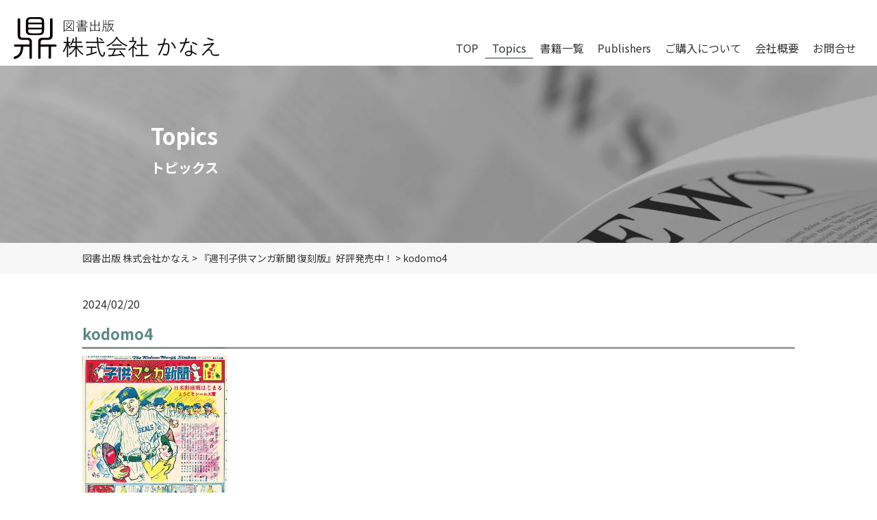

--- FILE ---
content_type: text/html; charset=UTF-8
request_url: https://kanae-book.co.jp/post-586/kodomo4/
body_size: 9036
content:
<!DOCTYPE html>
<html dir="ltr" lang="ja" prefix="og: https://ogp.me/ns#">
<head>
<!-- Google tag (gtag.js) -->
<script async src="https://www.googletagmanager.com/gtag/js?id=G-YLJBCB1734"></script>
<script>
  window.dataLayer = window.dataLayer || [];
  function gtag(){dataLayer.push(arguments);}
  gtag('js', new Date());

  gtag('config', 'G-YLJBCB1734');
</script>


<meta charset="UTF-8">
<meta name="viewport" content="width=device-width, user-scalable=yes, maximum-scale=1.0, minimum-scale=1.0">
<meta name="format-detection" content="telephone=no">
<link rel="icon" href="https://kanae-book.co.jp/wp-content/themes/mps-themeS/assets/images/common/favicon.ico">
<link rel="apple-touch-icon" href="https://kanae-book.co.jp/wp-content/themes/mps-themeS/assets/images/common/apple-touch-icon.png">

<!-- font -->
<link rel="preconnect" href="https://fonts.googleapis.com">
<link rel="preconnect" href="https://fonts.gstatic.com" crossorigin>
<link href="https://fonts.googleapis.com/css2?family=Noto+Sans+JP:wght@100;300;400;500;700&display=swap" rel="stylesheet">

<!-- css -->
<link rel="stylesheet" href="https://cdnjs.cloudflare.com/ajax/libs/font-awesome/6.4.2/css/all.min.css" integrity="sha512-z3gLpd7yknf1YoNbCzqRKc4qyor8gaKU1qmn+CShxbuBusANI9QpRohGBreCFkKxLhei6S9CQXFEbbKuqLg0DA==" crossorigin="anonymous" referrerpolicy="no-referrer" />

<link rel="stylesheet" href="https://cdnjs.cloudflare.com/ajax/libs/animate.css/4.1.1/animate.min.css"/>
<link rel="stylesheet" href="https://kanae-book.co.jp/wp-content/themes/mps-themeS/assets/js/slick/slick.css">
<link rel="stylesheet" href="https://kanae-book.co.jp/wp-content/themes/mps-themeS/assets/js/slick/slick-theme.css">
<link rel="stylesheet" href="https://kanae-book.co.jp/wp-content/themes/mps-themeS/assets/js/slitslider/slit-style.css">

<link rel="stylesheet" href="https://kanae-book.co.jp/wp-content/themes/mps-themeS/assets/css/base.css?20260120045555">
<link rel="stylesheet" href="https://kanae-book.co.jp/wp-content/themes/mps-themeS/assets/css/common.css?20260120045555">
<link rel="stylesheet" href="https://kanae-book.co.jp/wp-content/themes/mps-themeS/assets/css/layout.css?20260120045555">
<link rel="stylesheet" href="https://kanae-book.co.jp/wp-content/themes/mps-themeS/assets/css/top.css?20260120045555">
<link rel="stylesheet" href="https://kanae-book.co.jp/wp-content/themes/mps-themeS/assets/css/pp.css?20260120045555">

<script>console.log("Spell CSS")</script>
	<style>img:is([sizes="auto" i], [sizes^="auto," i]) { contain-intrinsic-size: 3000px 1500px }</style>
	
		<!-- All in One SEO 4.9.0 - aioseo.com -->
		<title>kodomo4 - 図書出版 株式会社かなえ</title>
	<meta name="robots" content="max-image-preview:large" />
	<meta name="author" content="kanae"/>
	<link rel="canonical" href="https://kanae-book.co.jp/post-586/kodomo4/" />
	<meta name="generator" content="All in One SEO (AIOSEO) 4.9.0" />
		<meta property="og:locale" content="ja_JP" />
		<meta property="og:site_name" content="図書出版 株式会社かなえ - 夢のあるものを形創れ ～楽しい本、ためになる本をお届けします。" />
		<meta property="og:type" content="article" />
		<meta property="og:title" content="kodomo4 - 図書出版 株式会社かなえ" />
		<meta property="og:url" content="https://kanae-book.co.jp/post-586/kodomo4/" />
		<meta property="article:published_time" content="2024-02-20T02:45:49+00:00" />
		<meta property="article:modified_time" content="2024-02-21T06:54:28+00:00" />
		<meta name="twitter:card" content="summary_large_image" />
		<meta name="twitter:title" content="kodomo4 - 図書出版 株式会社かなえ" />
		<script type="application/ld+json" class="aioseo-schema">
			{"@context":"https:\/\/schema.org","@graph":[{"@type":"BreadcrumbList","@id":"https:\/\/kanae-book.co.jp\/post-586\/kodomo4\/#breadcrumblist","itemListElement":[{"@type":"ListItem","@id":"https:\/\/kanae-book.co.jp#listItem","position":1,"name":"\u30db\u30fc\u30e0","item":"https:\/\/kanae-book.co.jp","nextItem":{"@type":"ListItem","@id":"https:\/\/kanae-book.co.jp\/post-586\/kodomo4\/#listItem","name":"kodomo4"}},{"@type":"ListItem","@id":"https:\/\/kanae-book.co.jp\/post-586\/kodomo4\/#listItem","position":2,"name":"kodomo4","previousItem":{"@type":"ListItem","@id":"https:\/\/kanae-book.co.jp#listItem","name":"\u30db\u30fc\u30e0"}}]},{"@type":"ItemPage","@id":"https:\/\/kanae-book.co.jp\/post-586\/kodomo4\/#itempage","url":"https:\/\/kanae-book.co.jp\/post-586\/kodomo4\/","name":"kodomo4 - \u56f3\u66f8\u51fa\u7248 \u682a\u5f0f\u4f1a\u793e\u304b\u306a\u3048","inLanguage":"ja","isPartOf":{"@id":"https:\/\/kanae-book.co.jp\/#website"},"breadcrumb":{"@id":"https:\/\/kanae-book.co.jp\/post-586\/kodomo4\/#breadcrumblist"},"author":{"@id":"https:\/\/kanae-book.co.jp\/author\/kanae\/#author"},"creator":{"@id":"https:\/\/kanae-book.co.jp\/author\/kanae\/#author"},"datePublished":"2024-02-20T11:45:49+09:00","dateModified":"2024-02-21T15:54:28+09:00"},{"@type":"Organization","@id":"https:\/\/kanae-book.co.jp\/#organization","name":"\u682a\u5f0f\u4f1a\u793e\u304b\u306a\u3048","description":"\u5922\u306e\u3042\u308b\u3082\u306e\u3092\u5f62\u5275\u308c \uff5e\u697d\u3057\u3044\u672c\u3001\u305f\u3081\u306b\u306a\u308b\u672c\u3092\u304a\u5c4a\u3051\u3057\u307e\u3059\u3002","url":"https:\/\/kanae-book.co.jp\/","telephone":"+81339826633","logo":{"@type":"ImageObject","url":"https:\/\/kanae-book.co.jp\/wp-content\/uploads\/2024\/02\/kodomo4.jpg","@id":"https:\/\/kanae-book.co.jp\/post-586\/kodomo4\/#organizationLogo"},"image":{"@id":"https:\/\/kanae-book.co.jp\/post-586\/kodomo4\/#organizationLogo"}},{"@type":"Person","@id":"https:\/\/kanae-book.co.jp\/author\/kanae\/#author","url":"https:\/\/kanae-book.co.jp\/author\/kanae\/","name":"kanae","image":{"@type":"ImageObject","@id":"https:\/\/kanae-book.co.jp\/post-586\/kodomo4\/#authorImage","url":"https:\/\/secure.gravatar.com\/avatar\/50b9cc1fb0d185156ca4aa1ed5eac70b82617c51200cd204e6664b06807c65b8?s=96&d=mm&r=g","width":96,"height":96,"caption":"kanae"}},{"@type":"WebSite","@id":"https:\/\/kanae-book.co.jp\/#website","url":"https:\/\/kanae-book.co.jp\/","name":"\u682a\u5f0f\u4f1a\u793e\u304b\u306a\u3048","description":"\u5922\u306e\u3042\u308b\u3082\u306e\u3092\u5f62\u5275\u308c \uff5e\u697d\u3057\u3044\u672c\u3001\u305f\u3081\u306b\u306a\u308b\u672c\u3092\u304a\u5c4a\u3051\u3057\u307e\u3059\u3002","inLanguage":"ja","publisher":{"@id":"https:\/\/kanae-book.co.jp\/#organization"}}]}
		</script>
		<!-- All in One SEO -->

		<!-- This site uses the Google Analytics by MonsterInsights plugin v9.11.1 - Using Analytics tracking - https://www.monsterinsights.com/ -->
							<script src="//www.googletagmanager.com/gtag/js?id=G-YLJBCB1734"  data-cfasync="false" data-wpfc-render="false" type="text/javascript" async></script>
			<script data-cfasync="false" data-wpfc-render="false" type="text/javascript">
				var mi_version = '9.11.1';
				var mi_track_user = true;
				var mi_no_track_reason = '';
								var MonsterInsightsDefaultLocations = {"page_location":"https:\/\/kanae-book.co.jp\/post-586\/kodomo4\/"};
								if ( typeof MonsterInsightsPrivacyGuardFilter === 'function' ) {
					var MonsterInsightsLocations = (typeof MonsterInsightsExcludeQuery === 'object') ? MonsterInsightsPrivacyGuardFilter( MonsterInsightsExcludeQuery ) : MonsterInsightsPrivacyGuardFilter( MonsterInsightsDefaultLocations );
				} else {
					var MonsterInsightsLocations = (typeof MonsterInsightsExcludeQuery === 'object') ? MonsterInsightsExcludeQuery : MonsterInsightsDefaultLocations;
				}

								var disableStrs = [
										'ga-disable-G-YLJBCB1734',
									];

				/* Function to detect opted out users */
				function __gtagTrackerIsOptedOut() {
					for (var index = 0; index < disableStrs.length; index++) {
						if (document.cookie.indexOf(disableStrs[index] + '=true') > -1) {
							return true;
						}
					}

					return false;
				}

				/* Disable tracking if the opt-out cookie exists. */
				if (__gtagTrackerIsOptedOut()) {
					for (var index = 0; index < disableStrs.length; index++) {
						window[disableStrs[index]] = true;
					}
				}

				/* Opt-out function */
				function __gtagTrackerOptout() {
					for (var index = 0; index < disableStrs.length; index++) {
						document.cookie = disableStrs[index] + '=true; expires=Thu, 31 Dec 2099 23:59:59 UTC; path=/';
						window[disableStrs[index]] = true;
					}
				}

				if ('undefined' === typeof gaOptout) {
					function gaOptout() {
						__gtagTrackerOptout();
					}
				}
								window.dataLayer = window.dataLayer || [];

				window.MonsterInsightsDualTracker = {
					helpers: {},
					trackers: {},
				};
				if (mi_track_user) {
					function __gtagDataLayer() {
						dataLayer.push(arguments);
					}

					function __gtagTracker(type, name, parameters) {
						if (!parameters) {
							parameters = {};
						}

						if (parameters.send_to) {
							__gtagDataLayer.apply(null, arguments);
							return;
						}

						if (type === 'event') {
														parameters.send_to = monsterinsights_frontend.v4_id;
							var hookName = name;
							if (typeof parameters['event_category'] !== 'undefined') {
								hookName = parameters['event_category'] + ':' + name;
							}

							if (typeof MonsterInsightsDualTracker.trackers[hookName] !== 'undefined') {
								MonsterInsightsDualTracker.trackers[hookName](parameters);
							} else {
								__gtagDataLayer('event', name, parameters);
							}
							
						} else {
							__gtagDataLayer.apply(null, arguments);
						}
					}

					__gtagTracker('js', new Date());
					__gtagTracker('set', {
						'developer_id.dZGIzZG': true,
											});
					if ( MonsterInsightsLocations.page_location ) {
						__gtagTracker('set', MonsterInsightsLocations);
					}
										__gtagTracker('config', 'G-YLJBCB1734', {"forceSSL":"true","link_attribution":"true"} );
										window.gtag = __gtagTracker;										(function () {
						/* https://developers.google.com/analytics/devguides/collection/analyticsjs/ */
						/* ga and __gaTracker compatibility shim. */
						var noopfn = function () {
							return null;
						};
						var newtracker = function () {
							return new Tracker();
						};
						var Tracker = function () {
							return null;
						};
						var p = Tracker.prototype;
						p.get = noopfn;
						p.set = noopfn;
						p.send = function () {
							var args = Array.prototype.slice.call(arguments);
							args.unshift('send');
							__gaTracker.apply(null, args);
						};
						var __gaTracker = function () {
							var len = arguments.length;
							if (len === 0) {
								return;
							}
							var f = arguments[len - 1];
							if (typeof f !== 'object' || f === null || typeof f.hitCallback !== 'function') {
								if ('send' === arguments[0]) {
									var hitConverted, hitObject = false, action;
									if ('event' === arguments[1]) {
										if ('undefined' !== typeof arguments[3]) {
											hitObject = {
												'eventAction': arguments[3],
												'eventCategory': arguments[2],
												'eventLabel': arguments[4],
												'value': arguments[5] ? arguments[5] : 1,
											}
										}
									}
									if ('pageview' === arguments[1]) {
										if ('undefined' !== typeof arguments[2]) {
											hitObject = {
												'eventAction': 'page_view',
												'page_path': arguments[2],
											}
										}
									}
									if (typeof arguments[2] === 'object') {
										hitObject = arguments[2];
									}
									if (typeof arguments[5] === 'object') {
										Object.assign(hitObject, arguments[5]);
									}
									if ('undefined' !== typeof arguments[1].hitType) {
										hitObject = arguments[1];
										if ('pageview' === hitObject.hitType) {
											hitObject.eventAction = 'page_view';
										}
									}
									if (hitObject) {
										action = 'timing' === arguments[1].hitType ? 'timing_complete' : hitObject.eventAction;
										hitConverted = mapArgs(hitObject);
										__gtagTracker('event', action, hitConverted);
									}
								}
								return;
							}

							function mapArgs(args) {
								var arg, hit = {};
								var gaMap = {
									'eventCategory': 'event_category',
									'eventAction': 'event_action',
									'eventLabel': 'event_label',
									'eventValue': 'event_value',
									'nonInteraction': 'non_interaction',
									'timingCategory': 'event_category',
									'timingVar': 'name',
									'timingValue': 'value',
									'timingLabel': 'event_label',
									'page': 'page_path',
									'location': 'page_location',
									'title': 'page_title',
									'referrer' : 'page_referrer',
								};
								for (arg in args) {
																		if (!(!args.hasOwnProperty(arg) || !gaMap.hasOwnProperty(arg))) {
										hit[gaMap[arg]] = args[arg];
									} else {
										hit[arg] = args[arg];
									}
								}
								return hit;
							}

							try {
								f.hitCallback();
							} catch (ex) {
							}
						};
						__gaTracker.create = newtracker;
						__gaTracker.getByName = newtracker;
						__gaTracker.getAll = function () {
							return [];
						};
						__gaTracker.remove = noopfn;
						__gaTracker.loaded = true;
						window['__gaTracker'] = __gaTracker;
					})();
									} else {
										console.log("");
					(function () {
						function __gtagTracker() {
							return null;
						}

						window['__gtagTracker'] = __gtagTracker;
						window['gtag'] = __gtagTracker;
					})();
									}
			</script>
							<!-- / Google Analytics by MonsterInsights -->
		<link rel='stylesheet' id='sbi_styles-css' href='https://kanae-book.co.jp/wp-content/plugins/instagram-feed/css/sbi-styles.min.css?ver=6.9.1' type='text/css' media='all' />
<link rel='stylesheet' id='wp-block-library-css' href='https://kanae-book.co.jp/wp-includes/css/dist/block-library/style.min.css?ver=7fc246b33cc9566abcdc51be52b0acae' type='text/css' media='all' />
<style id='classic-theme-styles-inline-css' type='text/css'>
/*! This file is auto-generated */
.wp-block-button__link{color:#fff;background-color:#32373c;border-radius:9999px;box-shadow:none;text-decoration:none;padding:calc(.667em + 2px) calc(1.333em + 2px);font-size:1.125em}.wp-block-file__button{background:#32373c;color:#fff;text-decoration:none}
</style>
<link rel='stylesheet' id='aioseo/css/src/vue/standalone/blocks/table-of-contents/global.scss-css' href='https://kanae-book.co.jp/wp-content/plugins/all-in-one-seo-pack/dist/Lite/assets/css/table-of-contents/global.e90f6d47.css?ver=4.9.0' type='text/css' media='all' />
<style id='global-styles-inline-css' type='text/css'>
:root{--wp--preset--aspect-ratio--square: 1;--wp--preset--aspect-ratio--4-3: 4/3;--wp--preset--aspect-ratio--3-4: 3/4;--wp--preset--aspect-ratio--3-2: 3/2;--wp--preset--aspect-ratio--2-3: 2/3;--wp--preset--aspect-ratio--16-9: 16/9;--wp--preset--aspect-ratio--9-16: 9/16;--wp--preset--color--black: #000000;--wp--preset--color--cyan-bluish-gray: #abb8c3;--wp--preset--color--white: #ffffff;--wp--preset--color--pale-pink: #f78da7;--wp--preset--color--vivid-red: #cf2e2e;--wp--preset--color--luminous-vivid-orange: #ff6900;--wp--preset--color--luminous-vivid-amber: #fcb900;--wp--preset--color--light-green-cyan: #7bdcb5;--wp--preset--color--vivid-green-cyan: #00d084;--wp--preset--color--pale-cyan-blue: #8ed1fc;--wp--preset--color--vivid-cyan-blue: #0693e3;--wp--preset--color--vivid-purple: #9b51e0;--wp--preset--gradient--vivid-cyan-blue-to-vivid-purple: linear-gradient(135deg,rgba(6,147,227,1) 0%,rgb(155,81,224) 100%);--wp--preset--gradient--light-green-cyan-to-vivid-green-cyan: linear-gradient(135deg,rgb(122,220,180) 0%,rgb(0,208,130) 100%);--wp--preset--gradient--luminous-vivid-amber-to-luminous-vivid-orange: linear-gradient(135deg,rgba(252,185,0,1) 0%,rgba(255,105,0,1) 100%);--wp--preset--gradient--luminous-vivid-orange-to-vivid-red: linear-gradient(135deg,rgba(255,105,0,1) 0%,rgb(207,46,46) 100%);--wp--preset--gradient--very-light-gray-to-cyan-bluish-gray: linear-gradient(135deg,rgb(238,238,238) 0%,rgb(169,184,195) 100%);--wp--preset--gradient--cool-to-warm-spectrum: linear-gradient(135deg,rgb(74,234,220) 0%,rgb(151,120,209) 20%,rgb(207,42,186) 40%,rgb(238,44,130) 60%,rgb(251,105,98) 80%,rgb(254,248,76) 100%);--wp--preset--gradient--blush-light-purple: linear-gradient(135deg,rgb(255,206,236) 0%,rgb(152,150,240) 100%);--wp--preset--gradient--blush-bordeaux: linear-gradient(135deg,rgb(254,205,165) 0%,rgb(254,45,45) 50%,rgb(107,0,62) 100%);--wp--preset--gradient--luminous-dusk: linear-gradient(135deg,rgb(255,203,112) 0%,rgb(199,81,192) 50%,rgb(65,88,208) 100%);--wp--preset--gradient--pale-ocean: linear-gradient(135deg,rgb(255,245,203) 0%,rgb(182,227,212) 50%,rgb(51,167,181) 100%);--wp--preset--gradient--electric-grass: linear-gradient(135deg,rgb(202,248,128) 0%,rgb(113,206,126) 100%);--wp--preset--gradient--midnight: linear-gradient(135deg,rgb(2,3,129) 0%,rgb(40,116,252) 100%);--wp--preset--font-size--small: 13px;--wp--preset--font-size--medium: 20px;--wp--preset--font-size--large: 36px;--wp--preset--font-size--x-large: 42px;--wp--preset--spacing--20: 0.44rem;--wp--preset--spacing--30: 0.67rem;--wp--preset--spacing--40: 1rem;--wp--preset--spacing--50: 1.5rem;--wp--preset--spacing--60: 2.25rem;--wp--preset--spacing--70: 3.38rem;--wp--preset--spacing--80: 5.06rem;--wp--preset--shadow--natural: 6px 6px 9px rgba(0, 0, 0, 0.2);--wp--preset--shadow--deep: 12px 12px 50px rgba(0, 0, 0, 0.4);--wp--preset--shadow--sharp: 6px 6px 0px rgba(0, 0, 0, 0.2);--wp--preset--shadow--outlined: 6px 6px 0px -3px rgba(255, 255, 255, 1), 6px 6px rgba(0, 0, 0, 1);--wp--preset--shadow--crisp: 6px 6px 0px rgba(0, 0, 0, 1);}:where(.is-layout-flex){gap: 0.5em;}:where(.is-layout-grid){gap: 0.5em;}body .is-layout-flex{display: flex;}.is-layout-flex{flex-wrap: wrap;align-items: center;}.is-layout-flex > :is(*, div){margin: 0;}body .is-layout-grid{display: grid;}.is-layout-grid > :is(*, div){margin: 0;}:where(.wp-block-columns.is-layout-flex){gap: 2em;}:where(.wp-block-columns.is-layout-grid){gap: 2em;}:where(.wp-block-post-template.is-layout-flex){gap: 1.25em;}:where(.wp-block-post-template.is-layout-grid){gap: 1.25em;}.has-black-color{color: var(--wp--preset--color--black) !important;}.has-cyan-bluish-gray-color{color: var(--wp--preset--color--cyan-bluish-gray) !important;}.has-white-color{color: var(--wp--preset--color--white) !important;}.has-pale-pink-color{color: var(--wp--preset--color--pale-pink) !important;}.has-vivid-red-color{color: var(--wp--preset--color--vivid-red) !important;}.has-luminous-vivid-orange-color{color: var(--wp--preset--color--luminous-vivid-orange) !important;}.has-luminous-vivid-amber-color{color: var(--wp--preset--color--luminous-vivid-amber) !important;}.has-light-green-cyan-color{color: var(--wp--preset--color--light-green-cyan) !important;}.has-vivid-green-cyan-color{color: var(--wp--preset--color--vivid-green-cyan) !important;}.has-pale-cyan-blue-color{color: var(--wp--preset--color--pale-cyan-blue) !important;}.has-vivid-cyan-blue-color{color: var(--wp--preset--color--vivid-cyan-blue) !important;}.has-vivid-purple-color{color: var(--wp--preset--color--vivid-purple) !important;}.has-black-background-color{background-color: var(--wp--preset--color--black) !important;}.has-cyan-bluish-gray-background-color{background-color: var(--wp--preset--color--cyan-bluish-gray) !important;}.has-white-background-color{background-color: var(--wp--preset--color--white) !important;}.has-pale-pink-background-color{background-color: var(--wp--preset--color--pale-pink) !important;}.has-vivid-red-background-color{background-color: var(--wp--preset--color--vivid-red) !important;}.has-luminous-vivid-orange-background-color{background-color: var(--wp--preset--color--luminous-vivid-orange) !important;}.has-luminous-vivid-amber-background-color{background-color: var(--wp--preset--color--luminous-vivid-amber) !important;}.has-light-green-cyan-background-color{background-color: var(--wp--preset--color--light-green-cyan) !important;}.has-vivid-green-cyan-background-color{background-color: var(--wp--preset--color--vivid-green-cyan) !important;}.has-pale-cyan-blue-background-color{background-color: var(--wp--preset--color--pale-cyan-blue) !important;}.has-vivid-cyan-blue-background-color{background-color: var(--wp--preset--color--vivid-cyan-blue) !important;}.has-vivid-purple-background-color{background-color: var(--wp--preset--color--vivid-purple) !important;}.has-black-border-color{border-color: var(--wp--preset--color--black) !important;}.has-cyan-bluish-gray-border-color{border-color: var(--wp--preset--color--cyan-bluish-gray) !important;}.has-white-border-color{border-color: var(--wp--preset--color--white) !important;}.has-pale-pink-border-color{border-color: var(--wp--preset--color--pale-pink) !important;}.has-vivid-red-border-color{border-color: var(--wp--preset--color--vivid-red) !important;}.has-luminous-vivid-orange-border-color{border-color: var(--wp--preset--color--luminous-vivid-orange) !important;}.has-luminous-vivid-amber-border-color{border-color: var(--wp--preset--color--luminous-vivid-amber) !important;}.has-light-green-cyan-border-color{border-color: var(--wp--preset--color--light-green-cyan) !important;}.has-vivid-green-cyan-border-color{border-color: var(--wp--preset--color--vivid-green-cyan) !important;}.has-pale-cyan-blue-border-color{border-color: var(--wp--preset--color--pale-cyan-blue) !important;}.has-vivid-cyan-blue-border-color{border-color: var(--wp--preset--color--vivid-cyan-blue) !important;}.has-vivid-purple-border-color{border-color: var(--wp--preset--color--vivid-purple) !important;}.has-vivid-cyan-blue-to-vivid-purple-gradient-background{background: var(--wp--preset--gradient--vivid-cyan-blue-to-vivid-purple) !important;}.has-light-green-cyan-to-vivid-green-cyan-gradient-background{background: var(--wp--preset--gradient--light-green-cyan-to-vivid-green-cyan) !important;}.has-luminous-vivid-amber-to-luminous-vivid-orange-gradient-background{background: var(--wp--preset--gradient--luminous-vivid-amber-to-luminous-vivid-orange) !important;}.has-luminous-vivid-orange-to-vivid-red-gradient-background{background: var(--wp--preset--gradient--luminous-vivid-orange-to-vivid-red) !important;}.has-very-light-gray-to-cyan-bluish-gray-gradient-background{background: var(--wp--preset--gradient--very-light-gray-to-cyan-bluish-gray) !important;}.has-cool-to-warm-spectrum-gradient-background{background: var(--wp--preset--gradient--cool-to-warm-spectrum) !important;}.has-blush-light-purple-gradient-background{background: var(--wp--preset--gradient--blush-light-purple) !important;}.has-blush-bordeaux-gradient-background{background: var(--wp--preset--gradient--blush-bordeaux) !important;}.has-luminous-dusk-gradient-background{background: var(--wp--preset--gradient--luminous-dusk) !important;}.has-pale-ocean-gradient-background{background: var(--wp--preset--gradient--pale-ocean) !important;}.has-electric-grass-gradient-background{background: var(--wp--preset--gradient--electric-grass) !important;}.has-midnight-gradient-background{background: var(--wp--preset--gradient--midnight) !important;}.has-small-font-size{font-size: var(--wp--preset--font-size--small) !important;}.has-medium-font-size{font-size: var(--wp--preset--font-size--medium) !important;}.has-large-font-size{font-size: var(--wp--preset--font-size--large) !important;}.has-x-large-font-size{font-size: var(--wp--preset--font-size--x-large) !important;}
:where(.wp-block-post-template.is-layout-flex){gap: 1.25em;}:where(.wp-block-post-template.is-layout-grid){gap: 1.25em;}
:where(.wp-block-columns.is-layout-flex){gap: 2em;}:where(.wp-block-columns.is-layout-grid){gap: 2em;}
:root :where(.wp-block-pullquote){font-size: 1.5em;line-height: 1.6;}
</style>
<script type="text/javascript" src="https://kanae-book.co.jp/wp-content/plugins/google-analytics-for-wordpress/assets/js/frontend-gtag.min.js?ver=9.11.1" id="monsterinsights-frontend-script-js" async="async" data-wp-strategy="async"></script>
<script data-cfasync="false" data-wpfc-render="false" type="text/javascript" id='monsterinsights-frontend-script-js-extra'>/* <![CDATA[ */
var monsterinsights_frontend = {"js_events_tracking":"true","download_extensions":"doc,pdf,ppt,zip,xls,docx,pptx,xlsx","inbound_paths":"[{\"path\":\"\\\/go\\\/\",\"label\":\"affiliate\"},{\"path\":\"\\\/recommend\\\/\",\"label\":\"affiliate\"}]","home_url":"https:\/\/kanae-book.co.jp","hash_tracking":"false","v4_id":"G-YLJBCB1734"};/* ]]> */
</script>
<link rel="alternate" title="oEmbed (JSON)" type="application/json+oembed" href="https://kanae-book.co.jp/wp-json/oembed/1.0/embed?url=https%3A%2F%2Fkanae-book.co.jp%2Fpost-586%2Fkodomo4%2F" />
<link rel="alternate" title="oEmbed (XML)" type="text/xml+oembed" href="https://kanae-book.co.jp/wp-json/oembed/1.0/embed?url=https%3A%2F%2Fkanae-book.co.jp%2Fpost-586%2Fkodomo4%2F&#038;format=xml" />
</head>

<body data-rsssl=1>
<header class="cmnhead ">
<div class="inner2 flexbox2 fafe">
  <h1 class="logo">
    <a href="https://kanae-book.co.jp" rel="home">
          <img src="https://kanae-book.co.jp/wp-content/themes/mps-themeS/assets/images/common/logo.svg" alt="kodomo4 図書出版 株式会社かなえ">
        </a>
  </h1>
  <nav class="cmnnav">
    <div class="spbtn"><span></span><span></span><span></span></div>
    <div class="splogo"><img src="https://kanae-book.co.jp/wp-content/themes/mps-themeS/assets/images/common/logo.svg" alt=""></div>
    <ul class="navlist flexbox1">
      <li class=""><a href="https://kanae-book.co.jp"><span>TOP</span></a></li>
      <!-- <li class=""><a href="https://kanae-book.co.jp/topics"><span>Topics</span></a></li> -->
      <li class="nowpage"><a href="https://kanae-book.co.jp/topics"><span>Topics</span></a></li>
      <li class=""><a href="https://kanae-book.co.jp/book-search/"><span>書籍一覧</span></a></li>
      <!-- <li class=""><a href="https://kanae-book.co.jp/keyword/"><span>掲載キーワード・年表</span></a></li> -->
      <li class=""><a href="https://kanae-book.co.jp/publishers"><span>Publishers</span></a></li>
      <li class=""><a href="https://kanae-book.co.jp/purchasing/"><span>ご購入について</span></a></li>
      <li class=""><a href="https://kanae-book.co.jp/company/"><span>会社概要</span></a></li>
      <li class=""><a href="https://kanae-book.co.jp/contact/"><span>お問合せ</span></a></li>
      <li class="dptabp"><a href="https://kanae-ebook-0303.actibookone.com" target="_blank"><span>試読ページ <i class="fa-solid fa-arrow-up-right-from-square"></i></span></a></li>
    </ul>
  </nav>
  <!-- <div class="headtel">
    <a href="tel:03-3982-6633"><i class="fa-solid fa-phone"></i> 03-3982-6633</a>
    <p>【受付時間】9:00～18:00</p>
  </div> -->
</div>
</header>
<div class="pagehead head-single">
  <div class="pagehead-bg" style="background-image: url(https://kanae-book.co.jp/wp-content/themes/mps-themeS/assets/images/head/topics_bnr.webp);">
    <div class="pagehead-ttl">
      <p class="ttlen">Topics</p>
      <h2 class="ttl">トピックス</h2>
    </div>
  </div>
  <div class="cmn-breadcrumb">
    <div class="inner1" typeof="BreadcrumbList" vocab="https://schema.org/">
      <!-- Breadcrumb NavXT 7.4.1 -->
<span property="itemListElement" typeof="ListItem"><a property="item" typeof="WebPage" title="図書出版 株式会社かなえへ移動する" href="https://kanae-book.co.jp" class="home" ><span property="name">図書出版 株式会社かなえ</span></a><meta property="position" content="1"></span> &gt; <span property="itemListElement" typeof="ListItem"><a property="item" typeof="WebPage" title="『週刊子供マンガ新聞 復刻版』好評発売中！へ移動する" href="https://kanae-book.co.jp/post-586/" class="post post-post" ><span property="name">『週刊子供マンガ新聞 復刻版』好評発売中！</span></a><meta property="position" content="2"></span> &gt; <span property="itemListElement" typeof="ListItem"><span property="name" class="post post-attachment current-item">kodomo4</span><meta property="url" content="https://kanae-book.co.jp/post-586/kodomo4/"><meta property="position" content="3"></span>    </div>
  </div>
</div>

<main class="cmn-main">
<article class="page-single">

<section class="pagesec pagesec1">
  <div class="inner1">
        <div class="singlehead">
      <p class="date"><time datetime="2024-02-20">2024/02/20</time></p>
      <h2 class="single_topics_ttl">kodomo4</h2>
    </div>

    <div class="singlecontent">
      <p class="attachment"><a href='https://kanae-book.co.jp/wp-content/uploads/2024/02/kodomo4.jpg'><img fetchpriority="high" decoding="async" width="212" height="300" src="https://kanae-book.co.jp/wp-content/uploads/2024/02/kodomo4.jpg" class="attachment-medium size-medium" alt="" srcset="https://kanae-book.co.jp/wp-content/uploads/2024/02/kodomo4.jpg 394w, https://kanae-book.co.jp/wp-content/uploads/2024/02/kodomo4-71x100.jpg 71w" sizes="(max-width: 212px) 100vw, 212px" /></a></p>
    </div>
    
        
    <ul class="pager topics_s_flex">
        <li class="prev"><a href="https://kanae-book.co.jp/post-586/" rel="prev">PREV</a></li>
        <li class="all"><a href="https://kanae-book.co.jp/topics/">一覧へ</a></li>
        <li class="next"></li>
    </ul>
      </div>
</section>

</article>
</main>

<footer class="cmnfot">
<div class="f_inner">
  <div class="f_flex">
    <div class="f_flex01">
      <ul class="f_add">
        <li>
        <a href="https://kanae-book.co.jp">
        <img src="https://kanae-book.co.jp/wp-content/themes/mps-themeS/assets/images/common/logo2.svg" alt="株式会社かなえのロゴ">
        </a>
        </li>
        <li>〒171-0014<br>東京都豊島区池袋2-30-18-202</li>
        <li class="f_tel">TEL : <a href="tel:03-6912-7238">03-6912-7238</a>　FAX : 03-6912-7239</li>
        <li>
          <div class="f_btn1">
            <a href="https://kanae-book.co.jp/contact/">
            <i class="fa-regular fa-envelope"></i> お問合せフォーム</a>
          </div>
        </li>
        <li class="mt30">掲載記事の中には著作権者が不明なものもございます。<br>おわかりになりましたらご教示いただければ幸いです。</li>
      </ul>
    </div>
    <div class="f_flex02">
      <ul>
        <li><a href="https://kanae-book.co.jp">TOP</a></li>
        <li><a href="https://kanae-book.co.jp/company/">会社概要</a></li>
        <li><a href="https://kanae-book.co.jp/book-search/">書籍一覧</a></li>
        <!-- <li><a href="https://kanae-book.co.jp/keyword/">掲載キーワード・年表</a></li> -->
        <li><a href="https://kanae-book.co.jp/publishers">Publishers</a></li>
        <li><a href="https://kanae-book.co.jp/purchasing/">ご購入について</a></li>
        <li><a href="https://kanae-book.co.jp/topics">Topics</a></li>
        <li><a href="https://kanae-ebook-0303.actibookone.com" target="_blank">試読ページ <i class="fa-solid fa-arrow-up-right-from-square"></i></a></li>
        <li><a href="https://kanae-book.co.jp/privacy_policy/">プライバシーポリシー</a></li>
        <li><a href="https://kanae-book.co.jp/sitemap/">サイトマップ</a></li>
      </ul>
    </div>
  </div>
</div>

<div class="f_inner">
  <p class="fotcopy">Copyright &copy; 2026 All rights reserved.</p>
</div>
</footer>

<!-- js -->
<script src="https://cdnjs.cloudflare.com/ajax/libs/jquery/3.6.0/jquery.min.js" integrity="sha512-894YE6QWD5I59HgZOGReFYm4dnWc1Qt5NtvYSaNcOP+u1T9qYdvdihz0PPSiiqn/+/3e7Jo4EaG7TubfWGUrMQ==" crossorigin="anonymous" referrerpolicy="no-referrer"></script>
<script src="https://cdnjs.cloudflare.com/ajax/libs/wow/1.1.2/wow.min.js"></script>
<script type="text/javascript" src="https://kanae-book.co.jp/wp-content/themes/mps-themeS/assets/js/slick/slick.js"></script>
<script type="text/javascript" src="https://kanae-book.co.jp/wp-content/themes/mps-themeS/assets/js/slitslider/modernizr.custom.79639.js"></script>
<script type="text/javascript" src="https://kanae-book.co.jp/wp-content/themes/mps-themeS/assets/js/slitslider/jquery.ba-cond.min.js"></script>
<script type="text/javascript" src="https://kanae-book.co.jp/wp-content/themes/mps-themeS/assets/js/slitslider/jquery.slitslider.js"></script>
<script src="https://kanae-book.co.jp/wp-content/themes/mps-themeS/assets/js/script.js?20260120045555"></script>

<script>
  new WOW().init();
</script>


<script type="speculationrules">
{"prefetch":[{"source":"document","where":{"and":[{"href_matches":"\/*"},{"not":{"href_matches":["\/wp-*.php","\/wp-admin\/*","\/wp-content\/uploads\/*","\/wp-content\/*","\/wp-content\/plugins\/*","\/wp-content\/themes\/mps-themeS\/*","\/*\\?(.+)"]}},{"not":{"selector_matches":"a[rel~=\"nofollow\"]"}},{"not":{"selector_matches":".no-prefetch, .no-prefetch a"}}]},"eagerness":"conservative"}]}
</script>
<!-- Instagram Feed JS -->
<script type="text/javascript">
var sbiajaxurl = "https://kanae-book.co.jp/wp-admin/admin-ajax.php";
</script>
<script type="module"  src="https://kanae-book.co.jp/wp-content/plugins/all-in-one-seo-pack/dist/Lite/assets/table-of-contents.95d0dfce.js?ver=4.9.0" id="aioseo/js/src/vue/standalone/blocks/table-of-contents/frontend.js-js"></script>
</body>
</html>

--- FILE ---
content_type: text/css
request_url: https://kanae-book.co.jp/wp-content/themes/mps-themeS/assets/css/common.css?20260120045555
body_size: 1867
content:
@charset "UTF-8";

/******************************
  パンくず
******************************/
.cmn-breadcrumb{
  background: #f7f7f7;
  padding: 10px;
  font-size: 14px;
  position: absolute;
  bottom: 0;
  left: 0;
  width: 100%;
}

/******************************
  common
******************************/
.imgbox{
  text-align: center;
}
.link-txtunder,
.singlecontent a{
  color: #004B9E;
  text-decoration: underline;
}
.link-txtunder:hover,
.singlecontent a:hover{
  text-decoration: none;
}
.singlecontent p,
.txtbox p:not(:last-of-type){
  margin-bottom: 1rem;
}


/******************************
  inner
******************************/
.inner1{
  max-width: 1080px;
  margin: 0 auto;
  padding: 0 2rem;
}
.inner2,
.inner3{
  margin: 0 auto;
  max-width: 1120px;
  padding: 0 2rem;
}
.inner2{
  max-width: 1920px;
}
.inner3{
  max-width: 1280px;
}
.innernp{
  margin: 0 auto;
  max-width: 1920px;
}
.inner2 .inner1,
.inner2 .inner3,
.inner3 .inner1{
  padding: 0 !important;
}

@media only screen and (max-width: 1180px) {
    
}
@media only screen and (max-width: 1024px) {
    
}
@media only screen and (max-width: 820px) {
    
}
@media only screen and (max-width: 768px) {
    
}
@media only screen and (max-width: 767px) {
    
}

/******************************
  flex
******************************/
.flexbox1{
  display: flex;
  flex-wrap: wrap;
}
.flexbox2{
  display: flex;
  flex-wrap: wrap;
  justify-content: space-between;
}
.flexbox3{
  display: flex;
  flex-wrap: wrap;
  justify-content: center;
}

.flex{
  display: flex;
}
.frr{
  flex-direction: row-reverse;
}
.fac{
  align-items: center;
}
.fast{
  align-items: stretch;
}
.fafe{
  align-items: flex-end;
}
.fafs{
  align-items: flex-start;
}
.fabl{
  align-items: baseline;
}

.fbox,
.ftxtbox,
.fimgbox{
  width: 48%;
}
.fimgbox{
  text-align: center;
}

/******************************
  ttl
******************************/
.pagehead-ttl{
  padding: 20px;
  position: absolute;
  top: 150px;
  left: 200px;
}
.ttlen{
  color: #fff;
  font-size: 32px;
  font-weight: bold;
}
.ttl{
  color: #fff;
  font-size: 20px;
  font-weight: bold;
}
@media screen and (max-width: 1024px) {
}

@media screen and (max-width: 820px) {
}

@media screen and (max-width: 767px) {
  .pagehead-ttl{
    top: 120px;
    left: 20px;
  }
  .ttlen{
    font-size: 22px;
  }
  .ttl{
    font-size: 16px;
  }
}
/******************************
  btn
******************************/

/******************************
  table
******************************/
.table_typem01{
  border-top: 1px solid #e4e4e4;
  border-left: 1px solid #e4e4e4;
  border-collapse: collapse;
  width: 100%;
}
.table_typem01 th{
  border-bottom: 1px solid #E4E4E4;
  border-right: 1px solid #E4E4E4;
  padding: 20px;
  -webkit-box-sizing: border-box;
  box-sizing: border-box;
  background-color: #8B968D;
  color: #fff;
  text-align: left;
  vertical-align: middle;
  width: 25%;
  min-width: 180px;
}
.table_typem01 td{
  border-bottom: 1px solid #E4E4E4;
  border-right: 1px solid #E4E4E4;
  padding: 20px;
  -webkit-box-sizing: border-box;
  box-sizing: border-box;
  text-align: left;
}
@media screen and (max-width: 1024px) {
}

@media screen and (max-width: 820px) {
}

@media screen and (max-width: 767px) {
  .table_typem01 th{
    width: 100%;
    display: block;
    padding: 5px 10px;
  }
  .table_typem01 td{
    padding: 10px;
    display: block;
  }
}

/******************************
  header
******************************/
.cmnhead{
  background: #fff;
  padding: 2.5rem 0 1rem;
  position: fixed;
  top: 0;
  left: 0;
  width: 100%;
  z-index: 999;
}
.cmnhead .logo{
  max-width: 300px;
}
.cmnnav{
  /* margin-right: 180px; */
}
.navlist a{
  display: block;
  padding: 0 1rem;
}
.navlist a:hover,
.navlist .nowpage a{
  border-bottom: 2px solid #8B968D;
  opacity: 1;
}
.headtel{
  position: absolute;
  top: 1rem;
  right: 2rem;
}
.headtel a{
  font-size: 2.2rem;
  line-height: 1;
}
.headtel p{
  font-size: 1.4rem;
}
.spbtn{
  background: #8B968D;
  border-radius: 5px;
	cursor: pointer;
  display: none;
  position: absolute;
  top: 1rem;
  right: 1rem;
  width: 40px;
  height:40px;
  z-index: 9999;
}
.spbtn span{
  background: #fff;
  border-radius: 2px;
  display: inline-block;
  position: absolute;
  left: 50%;
  height: 2px;
  transition: all .4s;
  transform: translateX(-50%);
  width: 20px;
}
.spbtn span:nth-of-type(1) {
	top:10px;
}
.spbtn span:nth-of-type(2) {
	top:18px;
}
.spbtn span:nth-of-type(3) {
	top:26px;
}
.spbtn.active span:nth-of-type(1) {
  top: 14px;
  left: 14px;
  transform: translateY(6px) rotate(-135deg);
  width: 30%;
}
.spbtn.active span:nth-of-type(2) {
	opacity: 0;
}
.spbtn.active span:nth-of-type(3){
  top: 26px;
  left: 14px;
  transform: translateY(-6px) rotate(135deg);
  width: 30%;
}
.splogo{
  display: none;
}

@media only screen and (max-width: 1180px) {
  .cmnhead {
    padding: 3rem 0 1rem;
  }
  .cmnnav {
    margin-right: 0;
  }
  .headtel {
    top: 0.5rem;
  }
}
@media only screen and (max-width: 1024px) {
  .headtel {
    display: none;
  }
  .cmnhead {
    padding: 1.5rem 0;
  }
  .cmnhead .logo {
    max-width: 250px;
  }
  .spbtn{
    display: block;
  }
  .cmnnav {
    padding: 0 2rem;
    position: fixed;
    top: 0;
    left: 0;
    height: auto;
    width: 100%;
  }
  .cmnnav.active{
    background: #ccc;
    height: 100vh;
  }
  .cmnnav.active .splogo{
    display: block;
    margin: 4rem auto;
    max-width: 300px;
    text-align: center;
  }
  .navlist{
    visibility: hidden;
    transform-origin: top center;
    transform: scale(.5);
  }
  .cmnnav.active .navlist{
    display: block;
    margin: 2rem auto;
    max-width: 300px;
    text-align: center;
    transition: .3s;
    transform: scale(1);
    visibility: visible;
  }
  .cmnnav.active .navlist li a{
    background: #fff;
    border: 1px solid #8B968D;
    margin: 1rem 0;
    padding: 1rem;
  }
  .cmnnav.active .navlist li a:hover,
  .cmnnav.active .navlist li.nowpage a{
    background: #8B968D;
    color: #fff;
  }

}
@media only screen and (max-width: 820px) {
    
}
@media only screen and (max-width: 768px) {
    
}
@media only screen and (max-width: 767px) {
    
}

/******************************
  footer
******************************/
.cmnfot{
  background: #8B968D;
  color: #fff;
}
.f_inner{
  max-width: 1080px;
  margin: 0 auto;
  padding: 0 2rem;
}
.f_flex{
  display: flex;
  flex-wrap: wrap;
  flex-direction: row;
  align-items: center;
  justify-content: space-between;
  padding: 20px;
}
.f_flex01{
  width: 40%;
}
.f_flex02{
  width: 60%;
  padding-left: 300px;
}
.f_add li img{
  padding-bottom: 20px;
}
.f_flex02 li a{
  color: #fff;
}
.f_btn1{
  margin-top: 20px;
}
.f_btn1 a{
  background: #fff;
  padding: 10px 20px 10px;
  color: #2b4e4a;
}
.f_btn1 a:hover{
  background: #5b8983;
  color: #fff;
  opacity: 1;
}
.f_tel a{
  color: #fff;
}
.fotcopy{
  font-size: 14px;
  padding: 20px;
  text-align: end;
}
@media screen and (max-width: 1024px) {
  .f_flex02{
    padding-left: 200px;
  }
}

@media screen and (max-width: 820px) {
  .f_flex02{
    padding-left: 100px;
  }
}

@media screen and (max-width: 767px) {
  .f_flex01{
    width: 100%;
  }
  .f_flex02{
    width: 100%;
    padding-left: 0px;
    margin-top: 20px;
  }
}
/******************************
  404ページ
******************************/
.error404{
  margin-top: 60px;
  margin-bottom: 60px;
}
.error404_txt{
  text-align: center;
}
.morebtn{
  margin-top: 60px;
  padding: 20px;
  text-align: center;
}
.morebtn a{
  background: #8B968D;
  color: #fff;
  padding: 10px 40px 10px;
}
.morebtn a:hover{
  background: #fff;
  border: 1px solid #8B968D;
  color: #8B968D;
  opacity: 1;
}
@media screen and (max-width: 1024px) {
}

@media screen and (max-width: 820px) {
}

@media screen and (max-width: 767px) {
  .error404_txt{
    text-align: left;
  }
}

--- FILE ---
content_type: text/css
request_url: https://kanae-book.co.jp/wp-content/themes/mps-themeS/assets/css/layout.css?20260120045555
body_size: 3729
content:
@charset "UTF-8";

/*****************************
    pagecommon
*****************************/
.pagehead{
    position: relative;
}
.pagehead-bg{
    background-position: center;
    background-repeat: no-repeat;
    background-size: cover;
    height: 400px;
}
.pagehead-bg::before{
    content: "";
    background: rgba(0,0,0,.3);
    position: absolute;
    top: 0;
    left: 0;
    height: 100%;
    width: 100%;
}
@media screen and (max-width: 1024px) {
}

@media screen and (max-width: 820px) {
}

@media screen and (max-width: 767px) {
    .pagehead-bg{
        height: 300px;
    }
}
/******************************
  サイトマップ
******************************/
.page-sitemap section{
    margin-top: 30px;
    margin-bottom: 60px;
  }
  .s_inner{
    max-width: 1080px;
    margin: 0 auto;
    padding: 0 2rem;
  }
  .sitemaplist {
    display:-webkit-box;
        display:-ms-flexbox;
        display:flex;
        flex-direction: row;
        flex-wrap: wrap;
      justify-content: flex-start;
      margin-top: 50px;
    }
  .sitemaplist li {
    width: 50%;
    list-style: none;
    }
  @media screen and (max-width: 767px) {
    .sitemaplist li {
      width: 100%;
      list-style: none;
      }
  }
  
  .sitemaplist li a{
  display: block;
  border: 1px solid;
  margin: 10px;
  padding: 10px 20px;
  position: relative;
  border-color: #113E12;
  color: #181818;
  opacity: 1;
  }
  .sitemaplist li a:hover{
    display: block;
    border: 1px solid;
    margin: 10px;
    padding: 10px 20px;
    position: relative;
    background: #5b8983;
    color: #fff;
  }
  .sitemaplist li a::after {
  content: ">";
  display: block;
  position: absolute;
  right: 20px;
  font-size: 20px;
  top: 8px;
  color: #113E12;
  }
  .sitemaplist li a:hover::after {
    content: ">";
    display: block;
    position: absolute;
    right: 20px;
    font-size: 20px;
    top: 8px;
    color: #fff;
  }
  
  .sitemap-current a{
      color: #fff !important;
      border: 1px solid;
      background: #5b8983 !important;
  }
  .sitemap-current a::after {
    content: ">";
    display: block;
    position: absolute;
    right: 20px;
    font-size: 20px;
    top: 8px;
    color: #fff !important;
    }
/*****************************
    会社概要
*****************************/
.page-company section{
    margin-bottom: 60px;
    margin-top: 30px;
}
.c_flex{
    display: flex;
    flex-wrap: wrap;
    justify-content: space-between;
    flex-direction: row;
    align-items: flex-start;
}
.c_flex li:nth-child(1){
    width: 60%;
    padding: 20px;
}
.c_flex li:nth-child(2){
    width: 40%;
    padding: 20px;
}
.c_flex li img{
    box-shadow: 3px 3px 12px #f7f7f7;
}
.ttl_m_box{
}
.ttl_m01{
    border-bottom: 3px solid #8B968D;
    position: relative;
    margin-top: 30px;
    color: #181818;
    font-size: 26px;
    margin-bottom: 30px;
}
.c_flex2{
    display: flex;
    flex-wrap: wrap;
    flex-direction: row;
    justify-content: space-between;
    align-items: flex-start;
}
.c_flex2 li:nth-child(1){
    width: 30%;
    padding: 20px;
}
.c_flex2 li:nth-child(2){
    width: 70%;
    padding: 20px;
}
.c_flex2 li img{
    box-shadow: 3px 3px 12px #f7f7f7;
}
.table_box01{
    padding: 20px;
}
@media screen and (max-width: 1024px) {
}

@media screen and (max-width: 820px) {
}

@media screen and (max-width: 767px) {
    .c_flex li:nth-child(1){
        width: 100%;
        padding: 10px;
    }
    .c_flex li:nth-child(2){
        width: 100%;
        padding: 10px;
    }
    .c_flex2 li:nth-child(1){
        width: 100%;
        padding: 10px;
    }
    .c_flex2 li:nth-child(2){
        width: 100%;
        padding: 10px;
    }
    .ttl_m_box{
        padding: 10px;
    }
    .table_box01{
        padding: 10px;
    }
    .ttl_m01{
        font-size: 24px;
        margin-bottom: 10px;
    }
}
/*****************************
    Topicsアーカイブ
*****************************/
.newsbox{
    margin-bottom: 30px;
    padding: 20px;
}
.pagination{
    margin-bottom: 60px;
    text-align: center;
}
.page-numbers{
    background: #8B968D;
    color: #fff;
    padding: 3px 10px 3px;
    margin: 3px;
}
.pagination .current{
    border: 1px solid #8B968D;
    color: #8B968D;
    background: #fff;
}
/*****************************
    Topics詳細ページ
*****************************/
.singlehead{
    margin-top: 30px;
}
.single_topics_ttl{
    border-bottom: 3px solid #9E9E9E;
    position: relative;
    margin-top: 10px;
    color: #5b8983;
    font-size: 22px;
    font-weight: bold;
    margin-bottom: 10px;
}
.single_topics_ttl::before {
    content: "";
    width: 65px;
    height: 56px;
    position: absolute;
    left: -2%;
    z-index: -1;
}
.single_topics_ttl::after{
    content: "";
    display: block;
    line-height: 0;
    overflow: hidden;
    position: absolute;
    left: 0;
    bottom: -3px;
    width: 20%;
    border-bottom: 3px solid #8B968D;
    height: 0px;
}
.singlecontent{
    margin-bottom: 30px;
}
.pager{
    text-align: center;
    margin: 60px 320px 60px;
}
.topics_s_flex{
    display: flex;
    flex-wrap: wrap;
    flex-direction: row;
    justify-content: space-around;
    align-items: center;
}
.topics_s_flex li{
    width: calc(100% / 3);
    padding: 10px;
}
.prev a, .next a{
    background: #8B968D;
    color: #fff;
    padding: 10px 30px 10px;
}
.prev a:hover, .next a:hover{
    background: #fff;
    color: #8B968D;
    border: 1px solid #8B968D;
    opacity: 1;
}
.all a{
    background: #fff;
    border: 1px solid #8B968D;
    color: #8B968D;
    padding: 10px 30px 10px;
}
.all a:hover{
    background: #8B968D;
    color: #fff;
    opacity: 1;
}
@media screen and (max-width: 1024px) {
    .pager{
        margin: 60px 260px 60px;
    }
}

@media screen and (max-width: 820px) {
    .pager{
        margin: 60px 180px 60px;
    }
}

@media screen and (max-width: 767px) {
    .single_topics_ttl{
        font-size: 20px;
    }
    .pager{
        margin: 60px 20px 60px;
    }
    .prev a, .next a{
        padding: 10px 20px 10px;
    }
    .all a{
        padding: 10px 16px 10px;
    }
}
/*****************************
    書籍検索 single
*****************************/
.b_info_flex{
    display: flex;
    flex-wrap: wrap;
    align-items: flex-start;
    flex-direction: row;
    justify-content: center;
}
.b_info01{
    width: 40%;
    padding: 20px;
}
.b_info02{
    width: 60%;
    padding: 20px;
}
.b_info01 .book_slider{
    width: 100%;
    margin-top: 50px;
}
.b_info01 .book_slider img{
    object-fit: contain;
    height: 350px;
    width: 100%;
}
.book_slider_choicebtn{
    display: flex;
    flex-wrap: wrap;
    justify-content: center;
    flex-direction: row;
    align-items: center;
    max-width: 390px;
    margin: 0 auto;
}
.book_slider_c_img{
    /* width: 30% !important; */
    margin-right: 10px;
}
.book_slider_c_img img{
    height: 100%;
    width: 120px;
    object-fit: cover;
}
.b_info_btn_flex{
    display: flex;
    flex-wrap: wrap;
    flex-direction: row;
    justify-content: center;
    align-items: center;
}
.b_info_btn_flex li{
    width: calc(100% / 2);
    padding: 20px;
}
.b_btn01 a{
    background: #8B968D;
    color: #fff;
    padding: 10px 80px 10px;
}
.b_btn01 a:hover{
    background: #fff;
    border: 1px solid #8B968D;
    color: #8B968D;
    opacity: 1;
}
.b_rtn02 a{
    background: #8B968D;
    color: #fff;
    padding: 10px 40px 10px;
}
.b_rtn02 a:hover{
    background: #fff;
    border: 1px solid #8B968D;
    color: #8B968D;
    opacity: 1;
}
.b_cat_flex{
    display: flex;
    flex-wrap: wrap;
    flex-direction: row;
    justify-content: flex-start;
    align-items: center;
    margin-top: 20px;
}
.b_cat_flex p{
    width: 18%;
}
.b_cat_flex div{
    width: 82%;
}
.b_cat_flex span{
    /* border: 1px solid #8B968D; */
    padding: 6px;
    /* color: #8B968D; */
}
.b_intro_txt{
    font-weight: 600;
    font-size: 18px;
}
.b_details_box dt{
    width: 100%;
    background: #8B968D;
    color: #fff;
    text-align: center;
    padding: 10px;
}
.b_details_box dd{
    border: 1px solid #8B968D;
    padding: 10px;
}
.b_details_box dd a{
    color: #6A3EFF;
}
.b_related_box li{
    width: 100%;
    border: 1px solid #8B968D;
    padding: 10px;
    text-align: center;
}
.b_related_box li a{
    color: #6A3EFF;
}
.book_key_flex{
    display: flex;
    flex-wrap: wrap;
    flex-direction: row;
    justify-content: flex-start;
    align-items: center;
}
.book_key_box{
    margin-bottom: 60px;
}
.book_key_flex li{
    width: calc(100% / 5);
    /* border: 1px solid #8B968D; */
    text-align: center;
    margin: 4px;
}
@media screen and (max-width: 1024px) {
}

@media screen and (max-width: 820px) {
    .b_info_btn_flex li{
        padding: 10px;
    }
    .b_btn01 a{
        padding: 10px 60px 10px;
    }
    .b_rtn02 a{
        padding: 10px 20px 10px;
    }
    .b_cat_flex p{
        width: 24%;
    }
    .b_cat_flex div{
        width: 76%;
    }
    .book_key_flex li{
        padding: 4px;
        margin: 6px;
    }
}

@media screen and (max-width: 767px) {
    .b_info01{
        width: 100%;
        padding: 10px;
    }
    .b_info02{
        width: 100%;
        padding: 10px;
    }
    .b_info_btn_flex li{
        width: 100%;
        padding: 14px;
        text-align: center;
    }
    .b_cat_flex p{
        width: 100%;
    }
    .b_cat_flex div{
        width: 100%;
    }
    .b_cat_flex span{
        padding: 1px;
    }
    .b_intro_txt{
        font-size: 16px;
    }
    .book_key_flex li{
        width: 100%;
        padding: 3px;
        margin: 3px;
    }
    .book_slider_c_img img{
        margin-bottom: 30px;
    }
}
/*****************************
    書籍検索 archive
*****************************/
.book_block{
    margin-bottom: 40px;
}
.book_block img{
    height: 220px;
    width: 200px;
    object-fit: contain;
    /* border: 1px solid #5b8983; */
}
.book__title{
    border-bottom: 3px solid #9E9E9E;
    position: relative;
    margin-top: 10px;
    color: #5b8983;
    font-size: 24px;
    font-weight: bold;
    margin-bottom: 10px;
}
.news_content .book__txt{
    margin-bottom: 20px !important;
}
.news_content a{
    background: #8B968D;
    color: #fff;
    padding: 10px 60px 10px;
}
.news_content a:hover{
    background: #fff;
    border: 1px solid #8B968D;
    color: #8B968D;
    opacity: 1;
}
@media screen and (max-width: 1024px) {
    .book_block{
        margin-bottom: 30px;
    }
    .book__title{
        font-size: 22px;
    }
}

@media screen and (max-width: 820px) {
    .book__title{
        font-size: 20px;
    }
}

@media screen and (max-width: 767px) {
    .book__title{
        font-size: 20px;
    }
}
/*****************************
    書籍検索ページ
*****************************/
.s_new_box{
    margin-top: 60px;
    margin-bottom: 30px;
}
.s_new_ttl h3{
    font-size: 30px;
    text-align: center;
    border-bottom: 3px solid #8B968D;
    margin: 0 auto;
    width: 30%;
}
.s_book__list{
    display: flex;
    flex-wrap: wrap;
    flex-direction: row;
    justify-content: center;
    align-items: flex-start;
}
.book_list_item{
    width: calc(100% / 5 - 10px);
    margin-right: 10px;
}
.s_book__img img{
    height: 300px;
    width: 100%;
    object-fit: cover;
}
.s_book__title{
    text-align: center;
}
.s_book_btn{
    text-align: center;
    margin-bottom: 60px;
    margin-top: 30px;
}
.s_book_btn a{
    background: #8B968D;
    color: #fff;
    padding: 10px 40px 10px;
}
.s_book_btn a:hover{
    background: #fff;
    border: 1px solid #8B968D;
    color: #8B968D;
    opacity: 1;
}
.s_book_btn02{
    text-align: center;
    margin-bottom: 60px;
}
.s_book_btn02 a{
    background: #8B968D;
    color: #fff;
    font-size: 20px;
    padding: 20px 160px 20px;
}
.s_book_btn02 a:hover{
    background: #fff;
    border: 1px solid #8B968D;
    color: #8B968D;
    opacity: 1;
}
.s_graph{
    margin-top: 30px;
    margin-bottom: 60px;
    text-align: center;
}
.s_graph img{
    width: 1000px;
    height: 100%;
    object-fit: cover;
    margin: 0 auto;
}
@media screen and (max-width: 1024px) {
}

@media screen and (max-width: 820px) {
    .s_book__img img{
        height: 200px;
    }
}

@media screen and (max-width: 767px) {
    .s_new_ttl h3{
        font-size: 24px;
        width: 100%;
    }
    .book_list_item{
        width: calc(100% / 4);
    }
    .s_book__img img{
        height: 100px;
    }
    .s_book__title{
        text-align: left;
        font-size: 14px;
    }
    .s_book_btn{
        margin-top: 10px;
    }
    .s_book_btn02 a{
        padding: 20px 60px 20px;
    }
}
/*****************************
    検索フォーム
*****************************/
.s_new_box03{
    border: 1px solid #8B968D;
    margin-top: 60px;
    position: relative;
    padding: 30px;
}
.s_new_ttl03{
    text-align: center;
    margin-top: -60px;
    position: relative;
}
.s_new_ttl03 h3{
    display: inline-block;
    background: #fff;
    font-size: 24px;
    padding: 10px 40px 10px;
}
.s_new_box03 .search-point{
    display: flex;
    flex-wrap: wrap;
    align-items: baseline;
    margin: 20px 0;
}
.s_new_box03 .search-point .search-ttl{
    width: 160px;
}
.s_new_box03 .search-point .search-content{
    width: calc(100% - 160px);
}
.s_new_box03 .search-point .search-content-num, .search-content-year, .search-content-freeword{
    border-radius: 5px;
    height: 40px;
    font-size: 15px;
    border: 1px solid #bbb;
    box-sizing: border-box;
    padding: 6px;
}
.srarchbtn {
    margin: 30px auto 0;
    max-width: 340px;
    text-align: center;
}
.srarchbtn button {
    background: #8B968D;
    color: #fff;
    padding: 10px;
    width: 100%;
}
.bokk_r_box{
    margin-bottom: 60px;
    margin-top: 30px;
}
.sec-searchresult{
    margin-top: 30px;
}
@media screen and (max-width: 1024px) {
}

@media screen and (max-width: 820px) {
}

@media screen and (max-width: 767px) {
    .s_new_box03{
        padding: 12px;
    }
    .s_new_box03 .search-point .search-ttl{
        width: 100px;
    }
    .s_new_box03 .search-point .search-content{
        width: calc(100% - 100px);
    }
}
/*****************************
    キーワード検索表・年表
*****************************/
.kc_btn_box{
    margin-top: 60px;
    margin-bottom: 30px;
    text-align: center;
}
.kc_btn_flex{
    display: flex;
    flex-wrap: wrap;
    justify-content: center;
    align-items: center;
}
.kc_btn_flex li{
    width: calc(100% / 3);
}
.kc_btn_flex li:nth-child(1) a{
    background: #8B968D;
    color: #fff;
    display: inline-block;
    width: 256px;
    padding: 6px 10px;
}
.kc_btn_flex li:nth-child(1) a:hover{
    background: #fff;
    border: 1px solid #8B968D;
    color: #8B968D;
    opacity: 1;
}
.kc_btn_flex li:nth-child(2) a,
.kc_btn_flex li:nth-child(3) a{
    background: #fff;
    border: 1px solid #8B968D;
    color: #8B968D;
    display: inline-block;
    width: 256px;
    padding: 6px 10px;
}
.kc_btn_flex li:nth-child(2) a:hover,
.kc_btn_flex li:nth-child(3) a:hover{
    background: #8B968D;
    color: #fff;
    opacity: 1;
}
.kc_txt_box{
    margin-top: 30px;
    padding: 20px;
    margin-bottom: 30px;
}
.kc_ttl{
    text-align: center;
    margin-top: 40px;
    margin-bottom: 30px;
}
.kc_ttl h3{
    font-size: 26px;
}
.kc_t_box{
    margin-bottom: 30px;
    margin-top: 30px;
}
.scroll_tbl{
    height: 500px;
    overflow-y: scroll;
}
.kc_tbl_p{
    text-align: right;
    margin-bottom: -24px;
}
.kc_table{
    border-collapse: collapse;
    border-spacing: 0;
    width: 100%;
    margin: 0 auto;
    position: relative;
}
.kc_table th{
    padding: 10px 20px;
    text-align: left;
    background: #8B968D;
    color: #fff;
    position: sticky;
    top: 0;
}
.kc_table td{
    padding: 10px 20px;
    width: 25%;
}
.kc_table tr:nth-child(odd){
    background: #f7f7f7;
}
a.anchor {
    display: block;
    padding-top: 80px;
    margin-top: -80px;
}
@media screen and (max-width: 1024px) {
}

@media screen and (max-width: 820px) {
}

@media screen and (max-width: 767px) {
    .kc_btn_flex li {
        width: 100%;
        margin-bottom: 30px;
    }
    .kc_txt_box{
        padding: 0;
    }
    .kc_ttl h3 {
        font-size: 20px;
    }
    .kc_table td {
        width: 28%;
    }
    .kc_table th{
        padding: 10px 3px;
        font-size: 14px;
    }
    .kc_table td{
        padding: 10px 3px;
        font-size: 14px;
    }
}
/*****************************
    お問い合わせ
*****************************/
.contact_box{
    margin-bottom: 30px;
}
.contact_ttl{
    margin-bottom: 10px;
}
.contact_ttl h4{
    font-size: 20px;
    font-weight: bold;
}
.table_typem01 input{
    border-radius: 5px;
    height: 40px;
    font-size: 15px;
    border: 1px solid #bbb;
    box-sizing: border-box;
    padding: 6px;
}
.table_typem01 textarea{
    border-radius: 5px;
    height: 160px;
    font-size: 15px;
    border: 1px solid #bbb;
    box-sizing: border-box;
    padding: 6px;
}
.contact_btn{
    margin: 0 auto;
    padding: 30px 0 60px;
    width: 30%;
}
.contact_btn .c_btntype01{
    background: #8B968D;
    color: #fff;
    padding: 10px 30px 10px;
}
.contact_btn .c_btntype02{
    background: #fff;
    border: 1px solid #8B968D;
    color: #8B968D;
    padding: 10px 30px 10px;
    margin-bottom: 30px;
}
.table_typem01 select{
    border: 1px solid #bbb;
    padding: 6px;
}
/*****************************
    ご購入について
*****************************/
.purchasing_sec01{
    padding-top: 60px;
    padding-bottom: 60px;
}
.p_txt_box{
    margin-top: 30px;
    text-align: center;
}
/*****************************
    書籍一覧　ページ内リンク
*****************************/
.kc_btn_box2{
    margin-top: 60px;
    margin-bottom: 30px;
    text-align: center;
}
.kc_btn_flex2{
    display: flex;
    flex-wrap: wrap;
    justify-content: center;
    align-items: center;
}
.kc_btn_flex2 li{
    width: calc(100% / 3);
}
.kc_btn_flex2 li:nth-child(1) a{
    background: #333;
    color: #fff;
    padding: 10px 90px 10px;
}
.kc_btn_flex2 li:nth-child(1) a:hover{
    background: #fff;
    border: 1px solid #333;
    color: #333;
    opacity: 1;
}
.kc_btn_flex2 li:nth-child(2) a,
.kc_btn_flex2 li:nth-child(3) a{
    background: #fff;
    border: 1px solid #333;
    color: #333;
    display: inline-block;
    width: 244px;
    padding: 6px 10px;
}
.kc_btn_flex2 li:nth-child(2) a:hover,
.kc_btn_flex2 li:nth-child(3) a:hover{
    background: #333;
    color: #fff;
    opacity: 1;
}
@media screen and (max-width: 767px) {
    .kc_btn_flex2 li {
        width: 100%;
        margin-bottom: 30px;
    }
    .kc_btn_flex2 li:nth-child(1) a {
        padding: 10px 105px 10px;
    }
}
/*****************************
    ご購入について
*****************************/
.ap_box h4{
    font-size: 20px;
}
.ap_flex{
    display: flex;
    flex-wrap: wrap;
    justify-content: space-between;
    align-items: center;
    margin-top: 20px;
    margin-bottom: 20px;
}
.ap_flex li{
    width: calc(100% / 4 - 10px);
    border: 1px solid #333;
    padding: 20px;
}

@media only screen and (max-width: 767px) {
    .ap_flex li {
        width: calc(100% / 2 - 10px);
        border: 1px solid #333;
        padding: 20px;
        margin-bottom: 10px;
    }
}
/*****************************
    強調
*****************************/
.wb_txt{
    font-weight: bold;
    margin-top: 10px;
}

/*****************************
    パブリッシャーズ
*****************************/
.publisherssec{
    padding-top: 30px;
    margin-top: 30px;
}
.titlelogo{
    width: 40%;
    margin: 0 auto;
}
.pubtxt{
    margin-top: 20px;
    text-align: center;
}
.page-publishers .thumb__title{
    font-size: 22px;
    font-weight: 600;
}
@media only screen and (max-width: 767px){
    .titlelogo{
        width: 60%;
    }
    .pubtxt{
        text-align: left;
    }
    .page-publishers .thumb__title{
        font-size: 20px;
    }
}

--- FILE ---
content_type: text/css
request_url: https://kanae-book.co.jp/wp-content/themes/mps-themeS/assets/css/top.css?20260120045555
body_size: 2238
content:
@charset "UTF-8";

.main{
  background: #fff;
}

/*****************************
  topスライド
*****************************/
/* .topsec-firstview{
  position: fixed;
  width: 100%;
  height: 100vw;
  top: 0;
  left: 0;
  z-index: -1;
}
.firstview_content{
  position: relative;
}
.topslider{
  height: 100%;
  position: relative;
  width: 100%;
  margin-top: 95px;
}
.topslider .slideitem{
  height: 100vh;
  width: 100%;
}
@media screen and (max-width: 1024px) {
}   

@media screen and (max-width: 820px) {
}

@media screen and (max-width: 767px) {
  .topslider{
    height: 400px;
  }
  .topslider .slideitem{
    height: 400px;
  }
} */

/*****************************
  キャッチコピー
*****************************/
.top_main_sec {
  /* margin-top: 100vh; */
  /* padding-top: 6%; */
  margin-top: 95px;
  padding: 1rem 0 9rem;
}
.slidecopy{
  background: #ffffffbf;
  padding: 20px;
  position: absolute;
  right: 5vw;
  bottom: 200px;
  color: #8B968D;
  font-size: 20px;
}
@media screen and (max-width: 1024px) {
  .catchcopy {
    right: 5vw;
    bottom: 350px;
  }
  .slidecopy {
    right: 5vw;
    bottom: 350px;
  }
  .top_main_sec {
    margin-top: 87px;
    padding: 1rem 0 9rem;
  }
}

@media screen and (max-width: 820px) {
  .catchcopy {
    right: 5vw;
    bottom: 300px;
  }
  .slidecopy {
    right: 5vw;
    bottom: 300px;
  }
}

@media screen and (max-width: 767px) {
  .catchcopy {
    background: #ffffffbf;
    position: absolute;
    right: 5vw;
    bottom: 114px;
    padding: 10px;
  }
  .slidecopy {
    background: #ffffffbf;
    position: absolute;
    right: 0vw;
    bottom: 114px;
    padding: 10px;
    font-size: 14px;
  }
  .catchcopy h2{
    font-size: 26px;
  }
  .catchcopy p{
    font-size: 16px;
  }
  .top_main_sec {
    padding: 1rem 0 0;
  }
}
/*****************************
  コンテンツflex
*****************************/
.topsec2{
  background: #fff;
  padding-bottom: 60px;
}
.top_flex{
  display: flex;
  flex-wrap: wrap;
  justify-content: center;
  align-items: flex-start;
  flex-direction: row;
  margin-top: 3%;
}
.top_main{
  width: 60%;
  padding: 20px;
}
.top_side{
  width: 40%;
  padding: 20px;
  text-align: center;
}
@media screen and (max-width: 1024px) {
}

@media screen and (max-width: 820px) {
}

@media screen and (max-width: 767px) {
  .top_main{
    width: 100%;
  }
  .top_side{
    width: 100%;
  }
}

/*****************************
  Topicsタイトル
*****************************/
.section_head{
  text-align: center;
}
.section_head h2{
  position: relative;
  padding: 1.2rem;
  text-align: center;
  font-size: 30px;
}
.section_head h2::before{
  position: absolute;
  bottom: -3px;
  left: calc(50% - 58px);
  width: 120px;
  height: 3px;
  content: "";
  border-radius: 3px;
  background: #5b8983;
}
@media screen and (max-width: 1024px) {
}

@media screen and (max-width: 820px) {
}

@media screen and (max-width: 767px) {
}
/*****************************
  Topics
*****************************/
.news_list{
  margin-top: 60px;
}
.topics_box{
  display: flex;
  flex-wrap: wrap;
  flex-direction: row;
  justify-content: space-between;
  align-items: center;
}
.topics_box .topics_img{
  width: 30%;
  padding: 10px;
}
.topics_box .news_content{
  width: 70%;
  padding: 10px;
}
.news_block img{
  height: 120px;
  width: 200px;
  object-fit: contain;
  /* border: 1px solid #5b8983; */
}
.thumb__title{
  font-size: 18px;
  font-weight: 600;
}
.topics_btn{
  margin-top: 60px;
}
.topics_btn a{
  background: #8b968d;
  color: #fff;
  padding: 12px 60px 12px;
}
.topics_btn a:hover{
  background: #fff;
  color: #8b968d;
  border: 1px solid #8b968d;
  opacity: 1;
}
@media screen and (max-width: 1024px) {
}

@media screen and (max-width: 820px) {
}

@media screen and (max-width: 767px) {
  .topics_box .topics_img{
    width: 100%;
    text-align: center;
  }
  .topics_box .news_content{
    width: 100%;
  }
  .news_block img{
    width: 100%;
    height: auto;
  }
}


/*****************************
  Sideコンテンツ
*****************************/
.reading_btn{
  margin-top: 30px;
  margin-bottom: 40px;
}
.reading_btn a{
  background: #8B968D;
  color: #fff;
  padding: 20px 100px 20px;
}
.reading_btn a:hover{
  background: #fff;
  color: #8B968D;
  border: 1px solid #8B968D;
  opacity: 1;
}
.side_sns01{
  margin-top: 40px;
}
.side_sns02{
  margin-top: 40px;
}
@media screen and (max-width: 1024px) {
  .reading_btn a{
    padding: 20px 80px 20px;
  }
}

@media screen and (max-width: 820px) {
  .reading_btn a{
    padding: 20px 50px 20px;
  }
}

@media screen and (max-width: 767px) {
  .reading_btn a{
    padding: 20px 60px 20px;
  }
}

/*****************************
  Pick upスライド
*****************************/
.main-banner canvas {
  height: auto;
}
.sl-slider-wrapper {
  height: 30vh;
}
.sl-slider-wrapper {
  margin: 0 auto;
  position: relative;
  overflow: hidden;
  width: 100%;
  height: 80vh;
}
.sl-slider {
  position: absolute;
  top: 0;
  left: 0;
}
.sl-slide, .sl-slides-wrapper, .sl-slide-inner {
  position: absolute;
  width: 100%;
  height: 100%;
  top: 0;
  left: 0;
}
.sl-slide, .sl-slides-wrapper, .sl-slide-inner {
  position: absolute;
  width: 100%;
  height: 100%;
  top: 0;
  left: 0;
}
.sl-content-wrapper{
  position: absolute;
}
.sl-content{
  width: 100%;
  height: 100%;
  background: #fff;
}
.sl-slide-inner{
  position: absolute;
  width: 100%;
  height: 100%;
  top: 0;
  left: 0;
}
.sl-slide-inner canvas{
  background-size: contain;
  background-repeat: no-repeat;
  background-position: center;
}
.sl-slider-wrapper .nav-arrows{
  visibility: hidden;
}
.main-banner canvas {
  aspect-ratio: 1920/757;
  height: 100%;
  width: 100%;
}

@media screen and (max-width: 1024px) {
  .main-banner canvas {
		height: 100% !important;
	}
	.sl-slider-wrapper {
		height: 500px;
	}
}

@media screen and (max-width: 820px) {
  .main-banner canvas {
		height: 100% !important;
	}
	.sl-slider-wrapper {
		height: 400px;
  }
  .sl-slide-inner canvas {
    background-size: contain;
  }
}
@media screen and (max-width: 767px) {
  .main-banner canvas {
		height: 100% !important;
	}
	.sl-slider-wrapper {
		height: 200px;
  }
  .sl-slide-inner canvas {
    background-size: contain;
  }
}
/*****************************
  スクロールバー
*****************************/
.top_main_sec{
  position: relative;
}
.top_main_sec .icon-scroll {
  position: absolute;
  bottom: 10px;
  left: 50%;
  font-size: 13px;
  font-size: 1.3rem;
  font-family: "Lato", "Noto Sans Japanese", sans-serif;
  padding-top: 50px;
  color: #000;
  -webkit-transform: translateX(-50%);
  transform: translateX(-50%);
  z-index: 5;
}
.top_main_sec .icon-scroll .scroll-bar {
  position: absolute;
  top: 0;
  left: 50%;
  margin-left: -10px;
  width: 20px;
  height: 40px;
  border: 1px solid #000;
  overflow: hidden;
  -webkit-border-radius: 10px;
  border-radius: 10px;
}
.top_main_sec .icon-scroll .scroll-bar::after{
  content: "";
  position: absolute;
  left: 50%;
  top: 8px;
  margin-left: -2px;
  width: 4px;
  height: 4px;
  background: #000;
  border-radius: 50%;
  animation: scroll02 2s infinite;
}
@keyframes scroll02 {
  0% {
    top: 8px;
    opacity: 1;
  }
  100% {
    top: 32px;
    opacity: 0;
  }
}
@media screen and (max-width: 1024px) {
}

@media screen and (max-width: 820px) {
}

@media screen and (max-width: 767px) {
  .top_main_sec .icon-scroll {
    /* bottom: 20px; */
    display: none;
  }
}
/*****************************
  書籍検索ボタン
*****************************/
.bs_btn{
  margin-top: 20px;
  margin-bottom: 30px;
}
.bs_btn a{
  background: #202020;
  border: 1px solid #202020;
  color: #fff;
  padding: 20px 140px 20px;
  transition: .5s;
}
.bs_btn a:hover{
  background: #fff;
  color: #202020;
  opacity: 1;
}
@media only screen and (max-width: 1180px) {
  
}
@media only screen and (max-width: 1024px) {
  .bs_btn a {
    padding: 20px 120px 20px;
  }
}
@media only screen and (max-width: 820px) {
  .bs_btn a {
    padding: 20px 90px 20px;
  }
}
@media only screen and (max-width: 767px) {
  .bs_btn a {
    padding: 20px 100px 20px;
  }
}


/*****************************
  snsボタン
*****************************/
.topsnsbtnlink{
  display: flex;
  justify-content: center;
  margin-top: 3rem;
}
.topsnsbtnlink li{
  margin: 2rem;
  text-align: center;
  width: 70px;
}
.topsnsbtnlink li a {
  aspect-ratio: 1/1;
  border-radius: 50%;
  color: #fff;
  font-size: 4rem;
  display: block;
  line-height: 1;
  position: relative;
  text-align: center;
  transition: .5s;
}
.topsnsbtnlink li a i {
  position: absolute;
  top: 50%;
  left: 50%;
  transform: translate(-50%,-50%);
}
.topsnsbtnlink .snslink1 a{
  background: #000;
  border: 2px solid #000;
}
.topsnsbtnlink .snslink2 a{
  background: linear-gradient(#4C64D3,#CF2E92,#F26939,#FFDD83);
  border: none;
  position: relative;
}
.topsnsbtnlink .snslink2 a::before{
  content: "";
  position: absolute;
  top: 0;
  left: 0;
  right: 0;
  bottom: 0;
  border-radius: 50px;
  border: 2px solid transparent;
  background: linear-gradient(#4C64D3,#CF2E92,#F26939,#FFDD83) border-box border-box;
  -webkit-mask: linear-gradient(#fff 0 0) padding-box, linear-gradient(#fff 0 0) border-box;
  -webkit-mask-composite: destination-out;
  mask: linear-gradient(#fff 0 0) padding-box, linear-gradient(#fff 0 0) border-box;
  mask-composite: exclude;
}
.topsnsbtnlink .snslink3 a{
  background: #1877f2;
  border: 2px solid #1877f2;
}
.topsnsbtnlink .snslink4 a{
  background: #DA1725;
  border: 2px solid #DA1725;
}
.topyoutube li{
  margin-top: 2rem;
}
.topyoutube li iframe{
  aspect-ratio: 16/9;
  height: auto;
  width: 100%;
}

@media only screen and (max-width: 1180px) {
  
}
@media only screen and (max-width: 1024px) {
  
}
@media only screen and (max-width: 820px) {
  
}
@media only screen and (max-width: 768px) {
  
}
@media only screen and (max-width: 767px) {
  .topsnsbtnlink li{
    margin: 1rem;
  }
  .topsnsbtnlink li a{
    font-size: 3rem;
  }
}

--- FILE ---
content_type: text/css
request_url: https://kanae-book.co.jp/wp-content/themes/mps-themeS/assets/css/pp.css?20260120045555
body_size: 715
content:
.section-h33{
    background: #fff;
}
.section-h33 .section-header-h33 {
    margin-bottom: 20px;
}
.layout-h33 {
    padding: 0px 0px;
    max-width: 1080px;
    margin: auto;
    padding: 3% 0 10%;
    margin-top: 3%;
}
.pp2, .single h2 {
    border-bottom: 3px solid #9E9E9E;
    position: relative;
    margin-top: 30px;
    color: #5b8983;
    font-size: 26px;
    font-weight: bold;
    margin-bottom: 30px;
}
.pp2::before {
    content: "";
    width: 65px;
    height: 56px;
    position: absolute;
    left: -2%;
    z-index: -1;
}
.pp2::after{
    content: "";
    display: block;
    line-height: 0;
    overflow: hidden;
    position: absolute;
    left: 0;
    bottom: -3px;
    width: 20%;
    border-bottom: 3px solid #8B968D;
    height: 0px;
}
.text-master33 {
    margin: 20px;
    padding: 25px;
    text-align: left;
    font-size: 14px;
    background: #efefef;
}
.page p, .single p {
    margin-bottom: 15px;
    font-size: 16px;
}
.section-contents .contents-block33 h3 {
    color: #fff;
    font-size: 20px;
    font-weight: bold;
    margin-bottom: 30px;
    box-sizing: border-box;
    padding: 10px;
}
.title-h33-2 {
    background: linear-gradient(#8B968D, #5b8983 ) fixed;
    position: relative;
}
.title-h33-2:before, .title-h33-2:after {
    content: "";
    width: 100%;
    height: 1px;
    background: #333;
    position: absolute;
    left: 0;
}
.title-h33-2:before, .title-h33-2:after {
    content: "";
    width: 100%;
    height: 1px;
    background: #fff;
    position: absolute;
    left: 0;
}

.title-h33-2:before {
    top: 2px;
}

.title-h33-2:after {
    bottom: 2px;
}

/* .contents-block33 a{
    color: #181818;
}
.contents-block33 a:hover{
    color: #037171;
    opacity: 1;
} */
.contents-block33 p{
    margin-bottom: 20px;
}
.pp_tel a{
    color: #181818;
}
.pp_tel a:hover{
    color: #8B968D;
    opacity: 1;
}
.pp_btn{
    margin-top: 20px;
}
.pp_btn a{
    background: #8B968D;
    padding: 10px 20px 10px;
    color: #fff;
}
.pp_btn a:hover{
    background: #fff;
    border: 1px solid #8B968D;
    color: #8B968D;
    opacity: 1;
}
@media screen and (max-width: 1024px) {
    .layout-h33{
        max-width: 950px;
    }
}

@media screen and (max-width: 820px) {
    .layout-h33{
        max-width: 750px;
    }
}

@media screen and (max-width: 767px) {
    .pp2, .single h2 {
        margin-top: 20px;
        font-size: 24px;
        margin-bottom: 20px;
    }
    .layout-h33{
        max-width: 340px;
    }
    .section-contents .contents-block33 h3 {
        font-size: 18px;
        margin-bottom: 20px;
    }
    .text-master33{
        margin: 10px;
        padding: 20px;
    }
}

--- FILE ---
content_type: image/svg+xml
request_url: https://kanae-book.co.jp/wp-content/themes/mps-themeS/assets/images/common/logo2.svg
body_size: 6625
content:
<svg xmlns="http://www.w3.org/2000/svg" width="376.923" height="76.59" viewBox="0 0 376.923 76.59">
  <g id="logo" transform="translate(-519.94 -424.9)">
    <path id="パス_122" data-name="パス 122" d="M31.8-15.293H26.641a36.159,36.159,0,0,0,5.605,8.008,34.226,34.226,0,0,0,6.191,5.078,2.307,2.307,0,0,0-.8.664q-.215.313-.312.313a1.027,1.027,0,0,1-.371-.234A38.035,38.035,0,0,1,30.488-7.52,32.648,32.648,0,0,1,26-14.8q.02,5.449.117,12.168.02,1.387.059,3.809.02,1.055.02,1.172a.207.207,0,0,1-.234.234h-1a.207.207,0,0,1-.234-.234q0-.059.039-2.793Q24.9-8.5,24.922-14.57a36.349,36.349,0,0,1-5.176,7.988,34.268,34.268,0,0,1-5.937,5.234.88.88,0,0,1-.332.176q-.1,0-.352-.293a3.938,3.938,0,0,0-.684-.547A33.662,33.662,0,0,0,24.16-15.293H20.527l-5.605.078a.207.207,0,0,1-.234-.234v-.8a.207.207,0,0,1,.234-.234l5.605.078h4.316v-7.129H18.809a45.2,45.2,0,0,1-2.363,4.453q-.215.332-.312.332-.078,0-.371-.254A1.541,1.541,0,0,0,15-19.375a27.523,27.523,0,0,0,4.355-9.2,6.538,6.538,0,0,0,.293-2.031,6.249,6.249,0,0,1,1.484.469q.273.156.273.332,0,.156-.273.43a2.407,2.407,0,0,0-.566,1.094q-.469,1.562-1.289,3.633h5.566v-3.594a28.2,28.2,0,0,0-.273-4.687,14.259,14.259,0,0,1,1.543.2q.449.078.449.293a1.063,1.063,0,0,1-.1.391q-.117.273-.156.371a16.112,16.112,0,0,0-.234,3.438v3.594h4.316l4.922-.078a.207.207,0,0,1,.234.234v.8a.207.207,0,0,1-.234.234l-4.922-.078H26.074v7.129H31.8l5.605-.078a.207.207,0,0,1,.234.234v.8a.207.207,0,0,1-.234.234ZM10.859-23.125h-.371a49.786,49.786,0,0,0,4.355,9.883,2.425,2.425,0,0,0-.7.8q-.2.293-.234.293-.059,0-.215-.332A51.021,51.021,0,0,1,10.1-22.168q.039,8.594.176,18.027.02,2.227.078,5.2.02,1.406.02,1.5a.207.207,0,0,1-.234.234H9.082a.207.207,0,0,1-.234-.234l.059-3.75q.156-11.25.215-21.172A48.807,48.807,0,0,1,2.852-6.641q-.2.293-.273.293-.059,0-.332-.293a2.949,2.949,0,0,0-.723-.527A46.422,46.422,0,0,0,8.516-23.125h-1.6l-3.906.078q-.254,0-.254-.234v-.762q0-.234.254-.234l3.906.078H8.965v-4.512a22.462,22.462,0,0,0-.273-4.375,11.1,11.1,0,0,1,1.6.215q.41.059.41.273a2.58,2.58,0,0,1-.254.723,13.248,13.248,0,0,0-.2,3.105v4.57h.605l3.906-.078q.254,0,.254.234v.762q0,.234-.254.234Zm60.059-.117H65.605A63.022,63.022,0,0,0,68.613-6.367q2.6,7.246,5.43,7.246,2.207,0,2.773-7.129a2.584,2.584,0,0,0,.723.684q.449.313.449.547,0,.039-.02.254-.8,7.051-3.887,7.051A4.589,4.589,0,0,1,70.488.293a21.865,21.865,0,0,1-2.93-5.684q-2.5-6.5-3.223-17.852H49.727l-5.605.078a.207.207,0,0,1-.234-.234v-.879a.207.207,0,0,1,.234-.234l5.605.078H64.238q-.156-2.559-.2-3.848a34.477,34.477,0,0,0-.43-4.473q1.309.1,1.68.156.43.078.43.371a.926.926,0,0,1-.1.371,2.549,2.549,0,0,0-.137.332,6.906,6.906,0,0,0-.156,1.758q0,.547.039,1.367.078,2.559.156,3.965h5.391l5.605-.078a.207.207,0,0,1,.234.234v.879a.207.207,0,0,1-.234.234ZM57.227-14.336H54.219v10.82a78.815,78.815,0,0,0,8.73-3.047,3.412,3.412,0,0,0-.137.918,1.281,1.281,0,0,1-.059.508,1.515,1.515,0,0,1-.41.215A139.66,139.66,0,0,1,47.129-.312a4.533,4.533,0,0,0-1.523.605,1.208,1.208,0,0,1-.469.234q-.2,0-.371-.371-.2-.352-.605-1.309,1.23-.156,3.574-.684,1.543-.352,5.2-1.328V-14.336H50.254l-4.922.1q-.234,0-.234-.254v-.84a.207.207,0,0,1,.234-.234l4.922.078h6.973l4.922-.078a.207.207,0,0,1,.234.234v.84q0,.254-.234.254Zm11.5-16.152q-.117-.059-.117-.117,0-.078.273-.391.352-.391.469-.391a.45.45,0,0,1,.176.059,24.329,24.329,0,0,1,4.512,3.457q.1.078.1.137a1.725,1.725,0,0,1-.371.547q-.352.391-.449.391a.32.32,0,0,1-.2-.117A18.7,18.7,0,0,0,68.73-30.488Zm41,19.473H97.559A105.08,105.08,0,0,1,92.813-.488q9.531-.723,16.641-1.641-1.816-2.285-4.414-5.078a.3.3,0,0,1-.078-.137q0-.1.41-.391a1.429,1.429,0,0,1,.488-.293.267.267,0,0,1,.156.1,77.737,77.737,0,0,1,7.91,9.688.334.334,0,0,1,.059.156q0,.117-.488.527a1.823,1.823,0,0,1-.508.352q-.078,0-.176-.156-.859-1.328-2.559-3.711Q100.7.215,87.7,1.191a3.049,3.049,0,0,0-1.641.41.628.628,0,0,1-.41.2q-.215,0-.352-.352-.137-.371-.449-1.6.586.039,1.309.039,1.172,0,3.086-.117l2.051-.117a75.235,75.235,0,0,0,4.766-10.664H90.762l-5.723.078a.207.207,0,0,1-.234-.234v-.879a.207.207,0,0,1,.234-.234l5.723.078h18.965l5.723-.078a.207.207,0,0,1,.234.234v.879a.207.207,0,0,1-.234.234Zm-28.32-6.621a40.933,40.933,0,0,0,10.664-6.6,30.787,30.787,0,0,0,6.406-7.4,6.1,6.1,0,0,0,.8-1.992,6.693,6.693,0,0,1,1.367.313q.449.156.449.449a.3.3,0,0,1-.2.273,1.132,1.132,0,0,0-.41.273,40.062,40.062,0,0,0,8.887,9.121,43.109,43.109,0,0,0,9.707,5.234,3.419,3.419,0,0,0-.8.684q-.293.371-.41.371a.948.948,0,0,1-.352-.137Q105.9-22.227,99.883-31.367a35.706,35.706,0,0,1-8.008,8.926,51.675,51.675,0,0,1-8.828,5.508,1.313,1.313,0,0,1-.371.137q-.117,0-.391-.332A2.269,2.269,0,0,0,81.406-17.637Zm22.129-.645H96.8l-4.863.078q-.254,0-.254-.234v-.879q0-.234.254-.234l4.863.078h6.738l4.863-.078q.254,0,.254.234v.879q0,.234-.254.234ZM152.012,1H140.527l-5.645.078a.207.207,0,0,1-.234-.234V0a.207.207,0,0,1,.234-.234l5.645.078h4.512v-17.7h-3.047l-5.234.078a.207.207,0,0,1-.234-.234v-.84a.207.207,0,0,1,.234-.234l5.234.078h3.047v-8.887a33.047,33.047,0,0,0-.273-5.156,15.828,15.828,0,0,1,1.6.2q.352.078.352.293l-.156.645a19.91,19.91,0,0,0-.234,3.945V-19h4l5.234-.078a.207.207,0,0,1,.234.234v.84a.207.207,0,0,1-.234.234l-5.234-.078h-4v17.7h5.684l5.645-.078a.207.207,0,0,1,.234.234V.84a.207.207,0,0,1-.234.234ZM127.324-26.035h1.758v-2.773a21.829,21.829,0,0,0-.273-4.316q.566.039,1.543.2.41.078.41.293a2.58,2.58,0,0,1-.254.723,13.089,13.089,0,0,0-.2,3.105v2.773h3.438a1.378,1.378,0,0,0,.684-.137.629.629,0,0,1,.273-.078q.254,0,.723.488.41.449.41.664a.5.5,0,0,1-.273.41,2.179,2.179,0,0,0-.684.879,41.268,41.268,0,0,1-4.258,6.8,31.586,31.586,0,0,0,6.328,5.254,3.88,3.88,0,0,0-.645.547q-.273.293-.391.293a.88.88,0,0,1-.332-.176,22.925,22.925,0,0,1-5.273-4.9V-2.559l.078,5.2a.207.207,0,0,1-.234.234h-.879a.207.207,0,0,1-.234-.234l.078-5.2V-15.117a44.065,44.065,0,0,1-6.367,5.8q-.273.234-.371.234t-.332-.312a2.227,2.227,0,0,0-.684-.566,34.315,34.315,0,0,0,8.125-7.422,33.283,33.283,0,0,0,4.531-7.5h-6.7l-4.043.078a.207.207,0,0,1-.234-.234v-.84a.207.207,0,0,1,.234-.234Zm57.93,4.785q1.152-3.809,1.563-5.664A17.954,17.954,0,0,0,187.3-30.7q0-.117-.02-.332a13.672,13.672,0,0,1,1.973.918.5.5,0,0,1,.273.41.459.459,0,0,1-.234.391,2.235,2.235,0,0,0-.605,1.191q-.645,2.52-1.953,6.68a28.543,28.543,0,0,1,4.473-.43q2.793,0,3.848,1.406a7.548,7.548,0,0,1,1.035,4.512q0,8.574-2.207,13.027Q192.422.039,190.176.039A11.428,11.428,0,0,1,185.488-1a.389.389,0,0,1-.273-.371v-.176a3.106,3.106,0,0,0-.293-1.25,10.967,10.967,0,0,0,4.961,1.387q1.738,0,2.773-2.109,2.031-4.219,2.031-12.4,0-2.773-.84-3.75a3.469,3.469,0,0,0-2.754-.918,25.264,25.264,0,0,0-4.727.469,100.307,100.307,0,0,1-8.4,19.395.2.2,0,0,1-.2.137.211.211,0,0,1-.156-.059,5.375,5.375,0,0,1-.84-.547.281.281,0,0,1-.1-.2.35.35,0,0,1,.1-.215,97.138,97.138,0,0,0,8.066-18.32q-2.6.371-5.234.84a19.168,19.168,0,0,0-2.715.605,1.967,1.967,0,0,1-.508.1.471.471,0,0,1-.449-.254,7.65,7.65,0,0,1-.488-1.562,9.626,9.626,0,0,0,1.133.059,19.1,19.1,0,0,0,2.988-.273q.566-.078,2.93-.43Zm14.707-1.875a6.737,6.737,0,0,1,.8-.605.388.388,0,0,1,.176-.039.519.519,0,0,1,.313.117,20.605,20.605,0,0,1,6.406,9.8,1.628,1.628,0,0,1,.059.371.375.375,0,0,1-.117.273,3.882,3.882,0,0,1-.625.43.749.749,0,0,1-.293.1q-.2,0-.273-.293A21.5,21.5,0,0,0,199.961-23.125ZM236.367-7.246q-.527-5.117-.527-8.066a19.053,19.053,0,0,0-.2-2.969,6.709,6.709,0,0,1,1.6.313q.312.137.313.371a1.673,1.673,0,0,1-.2.684,7.527,7.527,0,0,0-.156,2.031,66.954,66.954,0,0,0,.586,7.969,40.036,40.036,0,0,1,8.047,4.238q.234.156.234.293a.68.68,0,0,1-.117.273,4.105,4.105,0,0,1-.391.625q-.117.215-.254.215a.482.482,0,0,1-.273-.117,25.919,25.919,0,0,0-7.168-4.141q.078,3.5-1.6,5.039-1.68,1.523-5.43,1.523a6.521,6.521,0,0,1-3.77-1.094,3.8,3.8,0,0,1-1.758-3.3,3.887,3.887,0,0,1,2.227-3.418,8.538,8.538,0,0,1,4.414-1.094A18.48,18.48,0,0,1,236.367-7.246Zm.078,1.406a14.846,14.846,0,0,0-4.336-.742A7.078,7.078,0,0,0,227.6-5.391a2.608,2.608,0,0,0-1.055,2.09,2.621,2.621,0,0,0,1.465,2.383,6.563,6.563,0,0,0,3.3.723q5.176,0,5.176-4.492A9.146,9.146,0,0,0,236.445-5.84ZM226.406-23.887q2.91-.391,6.074-1.113a2.111,2.111,0,0,1,.273-.039q.156,0,.2.254.02.1.059.371.039.234.059.332a1.228,1.228,0,0,1,.02.2q0,.215-.332.293-3.379.684-6.836,1.152a77.454,77.454,0,0,1-8.359,16.934.351.351,0,0,1-.273.137.41.41,0,0,1-.215-.059,7.4,7.4,0,0,1-.762-.605.243.243,0,0,1-.078-.176.668.668,0,0,1,.117-.312,67.263,67.263,0,0,0,8.047-15.762,51.819,51.819,0,0,1-5.84.332q-1.23,0-2.109-.039a.4.4,0,0,1-.449-.371l-.117-1.035q2.07.078,2.793.078a55.177,55.177,0,0,0,6.172-.352q.859-2.734,1.348-4.922a12.859,12.859,0,0,0,.371-2.969,5.307,5.307,0,0,1,1.953.684.306.306,0,0,1,.156.273.774.774,0,0,1-.273.527A2.855,2.855,0,0,0,227.91-29q-.176.586-.82,2.832Q226.68-24.746,226.406-23.887Zm11.719.957.469-.879q.156-.254.313-.254a.765.765,0,0,1,.254.059,26.086,26.086,0,0,1,7.969,3.809.283.283,0,0,1,.137.234.757.757,0,0,1-.1.313,3.077,3.077,0,0,1-.41.684q-.1.137-.2.137a.374.374,0,0,1-.234-.137A23.624,23.624,0,0,0,238.125-22.93ZM266.6-32.07a52.627,52.627,0,0,0,9.844,3.281q.254.059.254.2a1.069,1.069,0,0,1-.039.234,7.453,7.453,0,0,1-.254.8.263.263,0,0,1-.254.176.574.574,0,0,1-.137-.02,49.4,49.4,0,0,1-9.648-3.32q-.2-.1-.2-.215a.315.315,0,0,1,.039-.137Q266.328-31.426,266.6-32.07Zm-7.48,12.383q.449.02.527.02a53.649,53.649,0,0,0,7.969-.879q5.156-.859,7.949-1.6a2.824,2.824,0,0,0,.957-.371.318.318,0,0,1,.234-.078.57.57,0,0,1,.293.117,7.9,7.9,0,0,1,.84.762.507.507,0,0,1,.156.371.428.428,0,0,1-.273.43,10.583,10.583,0,0,0-1.484,1.191q-1.8,1.895-5.02,5.352-3.945,4.219-4.414,4.727a5.311,5.311,0,0,1,3.066-.879q3.4,0,4.238,4.844a9.291,9.291,0,0,0,.957,3.105,3.117,3.117,0,0,0,2.012,1.387,18.168,18.168,0,0,0,4.043.313,35.258,35.258,0,0,0,5.84-.566.574.574,0,0,1,.137-.02q.176,0,.176.293l.039.82q0,.254-.352.313a32.947,32.947,0,0,1-5.723.527q-4.609,0-6.27-1.23a6.14,6.14,0,0,1-2.012-4.023,9.6,9.6,0,0,0-1.191-3.594,2.28,2.28,0,0,0-1.973-1.094,7.671,7.671,0,0,0-5.469,2.559q-2.93,2.773-6.484,6.855a.243.243,0,0,1-.176.078.338.338,0,0,1-.234-.117l-.2-.2q-.273-.254-.43-.43a.29.29,0,0,1-.078-.215.375.375,0,0,1,.117-.273l7.832-8.047q1.953-2.07,5.547-5.957,3.828-4.16,5.137-5.566-3.281.645-7.5,1.406-5.215.918-5.7,1a9.02,9.02,0,0,0-1.309.41,2.7,2.7,0,0,1-.762.156q-.2,0-.371-.273A8.24,8.24,0,0,1,259.121-19.687Z" transform="translate(609 495)" fill="#fff" stroke="#fff" stroke-width="1"/>
    <path id="パス_123" data-name="パス 123" d="M11.426-6.5A49.393,49.393,0,0,0,6.094-9.187Q6-9.234,6-9.281a.761.761,0,0,1,.141-.246l.211-.316q.152-.2.246-.2a.276.276,0,0,1,.117.035,49.39,49.39,0,0,1,5.473,2.766,24,24,0,0,0,4.207-6.293,7.2,7.2,0,0,0,.621-1.922,8.384,8.384,0,0,1,1.078.434q.258.152.258.293a.4.4,0,0,1-.164.328,8.036,8.036,0,0,0-.773,1.324,28.724,28.724,0,0,1-4.266,6.387A47.133,47.133,0,0,1,18.176-3.34a.192.192,0,0,1,.07.117.616.616,0,0,1-.152.246l-.211.316q-.2.234-.281.234a.177.177,0,0,1-.105-.047,41.569,41.569,0,0,0-5.086-3.48A21.858,21.858,0,0,1,6.551-2.168a.879.879,0,0,1-.293.117q-.082,0-.281-.258a2.626,2.626,0,0,0-.574-.5A22.728,22.728,0,0,0,11.426-6.5Zm-.047-9.715a18.273,18.273,0,0,1,2.109,3.551.21.21,0,0,1,.035.105q0,.094-.258.223l-.352.2a1.065,1.065,0,0,1-.316.117q-.07,0-.117-.129a17.292,17.292,0,0,0-2-3.586.291.291,0,0,1-.047-.117q0-.07.27-.223l.316-.164a.725.725,0,0,1,.223-.094Q11.3-16.336,11.379-16.219Zm-3.75,1.406a17.014,17.014,0,0,1,2.25,3.34.27.27,0,0,1,.035.105q0,.07-.27.234l-.316.188a1.24,1.24,0,0,1-.3.141q-.047,0-.094-.117a18.573,18.573,0,0,0-2.215-3.41.129.129,0,0,1-.047-.082q0-.07.246-.2l.3-.176a1.017,1.017,0,0,1,.27-.117Q7.547-14.906,7.629-14.812ZM20.156.094H3.785V1.535a.145.145,0,0,1-.164.164H2.777a.145.145,0,0,1-.164-.164L2.66-7.3v-4.84l-.047-6.316a.145.145,0,0,1,.164-.164l3.387.047H17.777l3.387-.047a.145.145,0,0,1,.164.164l-.047,5.66v5.5l.047,8.836a.145.145,0,0,1-.164.164H20.32a.145.145,0,0,1-.164-.164ZM3.785-.891H20.156V-17.543H3.785ZM35.4-15.5v-1.77H31.9l-3.41.047a.145.145,0,0,1-.164-.164v-.633a.145.145,0,0,1,.164-.164l3.41.047h3.5a11.19,11.19,0,0,0-.176-1.9q.539.023,1.2.117.27.047.27.2a.65.65,0,0,1-.047.211q-.059.152-.07.2a3.792,3.792,0,0,0-.141,1.172h3.48l3.574-.047a.145.145,0,0,1,.164.164l-.047,2.016v.5l2.426-.047a.145.145,0,0,1,.164.164v.656a.145.145,0,0,1-.164.164l-2.426-.047v.574l.047,1.992a.145.145,0,0,1-.164.164l-3.574-.047h-3.48v1.688h3.938l3.4-.047q.152,0,.152.164v.609q0,.164-.152.164l-3.4-.047H36.434v1.676h6.715l3.176-.047a.145.145,0,0,1,.164.164v.656a.145.145,0,0,1-.164.164l-3.176-.047H28.9l-3.176.047a.145.145,0,0,1-.164-.164v-.656a.145.145,0,0,1,.164-.164l3.176.047h6.5V-9.4H31.77l-3.4.047q-.176,0-.176-.164v-.609q0-.164.176-.164l3.4.047H35.4V-11.93H31.77l-3.375.047q-.176,0-.176-.164v-.6a.155.155,0,0,1,.176-.176l3.375.047H35.4v-1.84h-6l-3.293.047a.145.145,0,0,1-.164-.164v-.656a.145.145,0,0,1,.164-.164L29.4-15.5Zm1.031,0h6.117v-1.77H36.434Zm0,.891v1.84h6.117v-1.84ZM30.141.527v.914q0,.141-.164.141H29.2q-.164,0-.164-.141l.047-3.387V-3.293l-.047-1.945A.145.145,0,0,1,29.2-5.4l3.363.047H39.6L42.984-5.4a.145.145,0,0,1,.164.164L43.1-3.551v1.559l.047,3.363q0,.141-.164.141h-.773q-.164,0-.164-.141V.527Zm0-3.363H42.047V-4.512H30.141Zm0,.8V-.316H42.047V-2.039Zm29.063.82V-9.645H53.156v1.277a.145.145,0,0,1-.164.164h-.82a.145.145,0,0,1-.164-.164l.047-2.1v-3.164a18.035,18.035,0,0,0-.176-2.977,8.468,8.468,0,0,1,1.277.141q.234.047.234.2a1.667,1.667,0,0,1-.094.387,9.646,9.646,0,0,0-.141,2.227v2.977H59.2V-16.7a19.887,19.887,0,0,0-.164-3.07q.6.023,1.289.117.27.047.27.188a3.431,3.431,0,0,1-.094.434,9.809,9.809,0,0,0-.176,2.285v6.07h6.5v-3.117a19.3,19.3,0,0,0-.164-2.977,9.19,9.19,0,0,1,1.266.141q.27.047.27.2a1.721,1.721,0,0,1-.094.375,10.033,10.033,0,0,0-.176,2.262v3.188l.047,2.18q0,.176-.164.176h-.809a.155.155,0,0,1-.176-.176V-9.645h-6.5v8.426h7.16v-2.4a17.837,17.837,0,0,0-.176-2.953,7.239,7.239,0,0,1,1.277.152q.27.035.27.164a2.509,2.509,0,0,1-.094.41,9.351,9.351,0,0,0-.176,2.227V-.809l.047,2.016q0,.164-.141.164h-.844a.145.145,0,0,1-.164-.164V-.187H52.477V1.277a.145.145,0,0,1-.164.164h-.82a.145.145,0,0,1-.164-.164l.047-1.945V-3.457A18.711,18.711,0,0,0,51.211-6.4a7.954,7.954,0,0,1,1.266.141q.27.047.27.188a2.507,2.507,0,0,1-.094.387,8.052,8.052,0,0,0-.176,2.18v2.285ZM90.234-3.926A18.38,18.38,0,0,0,95.18.516a1.833,1.833,0,0,0-.574.668q-.141.293-.234.293a.562.562,0,0,1-.27-.152A21.863,21.863,0,0,1,89.613-3.07a23.115,23.115,0,0,1-4.629,4.488.685.685,0,0,1-.281.164q-.082,0-.246-.258a1.752,1.752,0,0,0-.574-.551,18.209,18.209,0,0,0,5.086-4.746,19.812,19.812,0,0,1-2.836-7.781H85.078a52.594,52.594,0,0,1-.363,6.047A19.35,19.35,0,0,1,82.465,1.3q-.152.281-.211.281t-.246-.211a1.773,1.773,0,0,0-.68-.457,15.528,15.528,0,0,0,2.355-7.031A63.923,63.923,0,0,0,84-13.383l-.047-5.027a.145.145,0,0,1,.164-.164l3.023.047h4.348l2.977-.047a.145.145,0,0,1,.164.164v.773a.145.145,0,0,1-.164.164l-2.977-.047h-6.41v4.8h7.1a1.167,1.167,0,0,0,.48-.07.54.54,0,0,1,.211-.07.885.885,0,0,1,.574.352q.34.375.34.539a.348.348,0,0,1-.164.258,1.433,1.433,0,0,0-.434.8A23.676,23.676,0,0,1,90.234-3.926Zm-.645-.937a21.151,21.151,0,0,0,2.66-6.891H87.094A18.6,18.6,0,0,0,89.59-4.863ZM76.172-12.387h3.047v-4.242a18.989,18.989,0,0,0-.164-3.047,11.844,11.844,0,0,1,1.2.117q.27.035.27.188a1.33,1.33,0,0,1-.152.48A10.447,10.447,0,0,0,80.25-16.7v4.313q1.3,0,1.945-.023l.387-.023a.145.145,0,0,1,.164.164v.75a.145.145,0,0,1-.164.164L80.273-11.4h-4.1q0,1.488-.047,3.6h2.637l1.8-.047q.164,0,.164.188l-.047,2.473v3.551l.047,3.07q0,.176-.164.176h-.82q-.164,0-.164-.176l.047-3.07V-6.773H76.078a25.857,25.857,0,0,1-.223,2.707,18.524,18.524,0,0,1-1.582,5.449q-.129.281-.2.281t-.258-.211a1.811,1.811,0,0,0-.645-.4A15.345,15.345,0,0,0,74.824-4.23a51.785,51.785,0,0,0,.34-7.219v-4.1A26.65,26.65,0,0,0,75-19.219a10.224,10.224,0,0,1,1.148.117q.293.047.293.188a.771.771,0,0,1-.047.234q-.059.2-.07.246a17.231,17.231,0,0,0-.152,2.953Z" transform="translate(609 450)" fill="#fff"/>
    <path id="パス_124" data-name="パス 124" d="M61.56-45.09c.18-2.61.18-6.12.18-9.72,0-3.51,0-7.11-.18-9.72-.18-3.51-2.7-6.21-7.02-6.39-2.97-.18-6.3-.18-9.54-.18-3.33,0-6.57,0-9.45.18-4.86.27-7.11,3.6-7.2,6.84s-.09,7.29-.09,11.16c0,2.79,0,5.58.09,7.92.09,3.96,2.52,6.57,7.2,6.75,2.79.09,6.12.18,9.36.18,3.33,0,6.66-.09,9.45-.18C58.68-38.43,61.29-41.04,61.56-45.09ZM34.83,3.42a2.255,2.255,0,0,0,4.5-.09V-26.82c-.18-3.24-2.61-6.39-7.56-6.39H22.5c-3.33-.09-4.68-1.53-4.77-4.05V-66.87a2.073,2.073,0,0,0-2.25-2.07,2.1,2.1,0,0,0-2.34,2.07V-36.9c.09,3.6,2.07,7.47,8.46,7.56h8.91c3.15,0,4.23,1.44,4.32,3.87v4.68L8.46-20.88A1.885,1.885,0,0,0,6.48-18.9a1.909,1.909,0,0,0,1.98,2.07H19.17c-.45,8.46-2.34,15.66-11.7,18A2,2,0,0,0,5.94,3.15,2.266,2.266,0,0,0,8.28,5.49a4.517,4.517,0,0,0,1.08-.18C19.8,2.16,22.86-5.76,23.49-16.92H34.83Zm35.01-.54a2.191,2.191,0,0,0,2.34,2.25,2.168,2.168,0,0,0,2.25-2.25l-.09-19.71h8.1a1.962,1.962,0,0,0,2.07-1.98,1.982,1.982,0,0,0-2.07-2.07l-27.09.09v-4.68c.09-2.16.99-3.87,4.23-3.87h9.27c6.39-.09,8.37-3.96,8.46-7.56V-66.87a2.1,2.1,0,0,0-2.34-2.07,2.1,2.1,0,0,0-2.34,2.07v29.52c-.18,4.05-3.15,4.14-7.56,4.14H58.5c-4.68,0-7.47,2.61-7.65,6.39V3.33a2.255,2.255,0,0,0,4.5.09V-16.92H69.93ZM57.42-48.42c0,.9-.09,1.8-.09,2.61-.18,4.5-2.25,4.5-12.96,4.5-8.55,0-11.7,0-11.88-4.5v-2.61Zm.09-3.24H32.49v-6.21H57.51ZM32.49-61.11v-2.16c0-2.34,1.53-4.05,4.23-4.23,2.16-.09,4.77-.18,7.47-.18,3.24,0,6.48.09,8.91.18,2.97.09,4.14,1.71,4.23,4.14,0,.72.09,1.44.09,2.25Z" transform="translate(514 496)" fill="#fff"/>
  </g>
</svg>


--- FILE ---
content_type: application/javascript
request_url: https://kanae-book.co.jp/wp-content/themes/mps-themeS/assets/js/slitslider/jquery.slitslider.js
body_size: 4588
content:
/**
 * jquery.slitslider.js v1.1.0
 * http://www.codrops.com
 *
 * Licensed under the MIT license.
 * http://www.opensource.org/licenses/mit-license.php
 *
 * Copyright 2012, Codrops
 * http://www.codrops.com
 */
$.fn.slitsliderEmulateTransitionEnd = function (duration) {
	var transEndEventNames = {
		'WebkitTransition' : 'webkitTransitionEnd',
		'MozTransition'    : 'transitionend',
		'OTransition'      : 'oTransitionEnd',
		'msTransition'     : 'MSTransitionEnd',
		'transition'       : 'transitionend'
	},
	transEndEventName = transEndEventNames[ Modernizr.prefixed('transition') ];

	var called = false, $el = this
	$(this).one(transEndEventName, function () { called = true })

	var callback = function () { if (!called) $($el).trigger(transEndEventName) }
	setTimeout(callback, duration)
	return this
}

;( function( $, window, undefined ) {

	'use strict';

	/*
	* debouncedresize: special jQuery event that happens once after a window resize
	*
	* latest version and complete README available on Github:
	* https://github.com/louisremi/jquery-smartresize/blob/master/jquery.debouncedresize.js
	*
	* Copyright 2011 @louis_remi
	* Licensed under the MIT license.
	*/
	var $event = $.event,
	$special,
	resizeTimeout;

	$special = $event.special.debouncedresize = {
		setup: function() {
			$( this ).on( "resize", $special.handler );
		},
		teardown: function() {
			$( this ).off( "resize", $special.handler );
		},
		handler: function( event, execAsap ) {
			// Save the context
			var context = this,
				args = arguments,
				dispatch = function() {
					// set correct event type
					event.type = "debouncedresize";
					$event.dispatch.apply( context, args );
				};

			if ( resizeTimeout ) {
				clearTimeout( resizeTimeout );
			}

			execAsap ?
				dispatch() :
				resizeTimeout = setTimeout( dispatch, $special.threshold );
		},
		threshold: 20
	};

	// global
	var $window = $( window ),
		$document = $( document ),
		Modernizr = window.Modernizr;

	$.Slitslider = function( options, element ) {

		this.$elWrapper = $( element );
		this._init( options );

	};

	$.Slitslider.defaults = {
		// transitions speed
		speed : 800,
		// if true the item's slices will also animate the opacity value
		optOpacity : false,
		// amount (%) to translate both slices - adjust as necessary
		translateFactor : 230,
		// maximum possible angle
		maxAngle : 25,
		// maximum possible scale
		maxScale : 2,
		// slideshow on / off
		autoplay : false,
		// keyboard navigation
		keyboard : true,
		// time between transitions
		interval : 4000,
		// callbacks
		onBeforeChange : function( slide, idx ) { return false; },
		onAfterChange : function( slide, idx ) { return false; }
	};

	$.Slitslider.prototype = {

		_init : function( options ) {

			// options
			this.options = $.extend( true, {}, $.Slitslider.defaults, options );

			// https://github.com/twitter/bootstrap/issues/2870
			this.transEndEventNames = {
				'WebkitTransition' : 'webkitTransitionEnd',
				'MozTransition' : 'transitionend',
				'OTransition' : 'oTransitionEnd',
				'msTransition' : 'MSTransitionEnd',
				'transition' : 'transitionend'
			};
			this.transEndEventName = this.transEndEventNames[ Modernizr.prefixed( 'transition' ) ];
			// suport for css 3d transforms and css transitions
			this.support = Modernizr.csstransitions && Modernizr.csstransforms3d;
			// the slider
			this.$el = this.$elWrapper.children( '.sl-slider' );
			// the slides
			this.$slides = this.$el.children( '.sl-slide' ).hide();
			// total slides
			this.slidesCount = this.$slides.length;
			// current slide
			this.current = 0;
			// control if it's animating
			this.isAnimating = false;
			// get container size
			this._getSize();
			// layout
			this._layout();
			// load some events
			this._loadEvents();
			// slideshow
			if( this.options.autoplay ) {

				this._startSlideshow();

			}

		},
		// gets the current container width & height
		_getSize : function() {

			this.size = {
				width : this.$elWrapper.outerWidth( true ),
				height : this.$elWrapper.outerHeight( true )
			};

		},
		_layout : function() {

			this.$slideWrapper = $( '<div class="sl-slides-wrapper" />' );

			// wrap the slides
			this.$slides.wrapAll( this.$slideWrapper ).each( function( i ) {

				var $slide = $( this ),
					// vertical || horizontal
					orientation = $slide.data( 'orientation' );

				$slide.addClass( 'sl-slide-' + orientation )
					  .children()
					  .wrapAll( '<div class="sl-content-wrapper" />' )
					  .wrapAll( '<div class="sl-content" />' );

			} );

			// set the right size of the slider/slides for the current window size
			this._setSize();
			// show first slide
			this.$slides.eq( this.current ).show();

		},
		_navigate : function( dir, pos ) {

			if( this.isAnimating || this.slidesCount < 2 ) {

				return false;

			}

			this.isAnimating = true;

			var self = this,
				$currentSlide = this.$slides.eq( this.current );

			// if position is passed
			if( pos !== undefined ) {

				this.current = pos;

			}
			// if not check the boundaries
			else if( dir === 'next' ) {

				this.current = this.current < this.slidesCount - 1 ? ++this.current : 0;

			}
			else if( dir === 'prev' ) {

				this.current = this.current > 0 ? --this.current : this.slidesCount - 1;

			}

			this.options.onBeforeChange( $currentSlide, this.current );

			// next slide to be shown
			var $nextSlide = this.$slides.eq( this.current ),
				// the slide we want to cut and animate
				$movingSlide = ( dir === 'next' ) ? $currentSlide : $nextSlide,

				// the following are the data attrs set for each slide
				configData = $movingSlide.data(),
				config = {};

			config.orientation = configData.orientation || 'horizontal',
			config.slice1angle = configData.slice1Rotation || 0,
			config.slice1scale = configData.slice1Scale || 1,
			config.slice2angle = configData.slice2Rotation || 0,
			config.slice2scale = configData.slice2Scale || 1;

			this._validateValues( config );

			var cssStyle = config.orientation === 'horizontal' ? {
					marginTop : -this.size.height / 2
				} : {
					marginLeft : -this.size.width / 2
				},
				// default slide's slices style
				resetStyle = {
					'transform' : 'translate(0%,0%) rotate(0deg) scale(1)',
					opacity : 1
				},
				// slice1 style
				slice1Style	= config.orientation === 'horizontal' ? {
					'transform' : 'translateY(-' + this.options.translateFactor + '%) rotate(' + config.slice1angle + 'deg) scale(' + config.slice1scale + ')'
				} : {
					'transform' : 'translateX(-' + this.options.translateFactor + '%) rotate(' + config.slice1angle + 'deg) scale(' + config.slice1scale + ')'
				},
				// slice2 style
				slice2Style	= config.orientation === 'horizontal' ? {
					'transform' : 'translateY(' + this.options.translateFactor + '%) rotate(' + config.slice2angle + 'deg) scale(' + config.slice2scale + ')'
				} : {
					'transform' : 'translateX(' + this.options.translateFactor + '%) rotate(' + config.slice2angle + 'deg) scale(' + config.slice2scale + ')'
				};

			if( this.options.optOpacity ) {

				slice1Style.opacity = 0;
				slice2Style.opacity = 0;

			}

			// we are adding the classes sl-trans-elems and sl-trans-back-elems to the slide that is either coming "next"
			// or going "prev" according to the direction.
			// the idea is to make it more interesting by giving some animations to the respective slide's elements
			//( dir === 'next' ) ? $nextSlide.addClass( 'sl-trans-elems' ) : $currentSlide.addClass( 'sl-trans-back-elems' );

			$currentSlide.removeClass( 'sl-trans-elems' );

			var transitionProp = {
				'transition' : 'all ' + this.options.speed + 'ms ease-in-out'
			};

			// add the 2 slices and animate them
			$movingSlide.css( 'z-index', this.slidesCount )
						.find( 'div.sl-content-wrapper' )
						.wrap( $( '<div class="sl-content-slice" />' ).css( transitionProp ) )
						.parent()
						.cond(
							dir === 'prev',
							function() {

								var slice = this;
								this.css( slice1Style );
								setTimeout( function() {

									slice.css( resetStyle );

								}, 50 );

							},
							function() {

								var slice = this;
								setTimeout( function() {

									slice.css( slice1Style );

								}, 50 );

							}
						)
						.clone()
						.appendTo( $movingSlide )
						.cond(
							dir === 'prev',
							function() {

								var slice = this;
								this.css( slice2Style );
								setTimeout( function() {

									$currentSlide.addClass( 'sl-trans-back-elems' );

									if( self.support ) {

										slice.css( resetStyle ).on( self.transEndEventName, function() {

											self._onEndNavigate( slice, $currentSlide, dir );

										} ).slitsliderEmulateTransitionEnd( self.options.speed + 100);

									}
									else {

										self._onEndNavigate( slice, $currentSlide, dir );

									}

								}, 50 );

							},
							function() {

								var slice = this;
								setTimeout( function() {

									$nextSlide.addClass( 'sl-trans-elems' );

									if( self.support ) {

										slice.css( slice2Style ).on( self.transEndEventName, function() {

											self._onEndNavigate( slice, $currentSlide, dir );

										} ).slitsliderEmulateTransitionEnd( self.options.speed + 100);

									}
									else {

										self._onEndNavigate( slice, $currentSlide, dir );

									}

								}, 50 );

							}
						)
						.find( 'div.sl-content-wrapper' )
						.css( cssStyle );

			$nextSlide.show();

		},
		_validateValues : function( config ) {

			// OK, so we are restricting the angles and scale values here.
			// This is to avoid the slices wrong sides to be shown.
			// you can adjust these values as you wish but make sure you also ajust the
			// paddings of the slides and also the options.translateFactor value and scale data attrs
			if( config.slice1angle > this.options.maxAngle || config.slice1angle < -this.options.maxAngle ) {

				config.slice1angle = this.options.maxAngle;

			}
			if( config.slice2angle > this.options.maxAngle  || config.slice2angle < -this.options.maxAngle ) {

				config.slice2angle = this.options.maxAngle;

			}
			if( config.slice1scale > this.options.maxScale || config.slice1scale <= 0 ) {

				config.slice1scale = this.options.maxScale;

			}
			if( config.slice2scale > this.options.maxScale || config.slice2scale <= 0 ) {

				config.slice2scale = this.options.maxScale;

			}
			if( config.orientation !== 'vertical' && config.orientation !== 'horizontal' ) {

				config.orientation = 'horizontal'

			}

		},
		_onEndNavigate : function( $slice, $oldSlide, dir ) {

			// reset previous slide's style after next slide is shown
			var $slide = $slice.parent(),
				removeClasses = 'sl-trans-elems sl-trans-back-elems';

			// remove second slide's slice
			$slice.remove();
			// unwrap..
			$slide.css( 'z-index', 1 )
				  .find( 'div.sl-content-wrapper' )
				  .unwrap();

			// hide previous current slide
			$oldSlide.hide().removeClass( removeClasses );
			$slide.removeClass( removeClasses );
			// now we can navigate again..
			this.isAnimating = false;
			this.options.onAfterChange( $slide, this.current );

		},
		_setSize : function() {

			// the slider and content wrappers will have the window's width and height
			var cssStyle = {
				width : this.size.width,
				height : this.size.height
			};

			this.$el.css( cssStyle ).find( 'div.sl-content-wrapper' ).css( cssStyle );

		},
		_loadEvents : function() {

			var self = this;

			$window.on( 'debouncedresize.slitslider', function( event ) {

				// update size values
				self._getSize();
				// set the sizes again
				self._setSize();

			} );

			if ( this.options.keyboard ) {

				$document.on( 'keydown.slitslider', function(e) {

					var keyCode = e.keyCode || e.which,
						arrow = {
							left: 37,
							up: 38,
							right: 39,
							down: 40
						};

					switch (keyCode) {

						case arrow.left :

							self._stopSlideshow();
							self._navigate( 'prev' );
							break;

						case arrow.right :

							self._stopSlideshow();
							self._navigate( 'next' );
							break;

					}

				} );

			}

		},
		_startSlideshow: function() {

			var self = this;

			this.slideshow = setTimeout( function() {

				self._navigate( 'next' );

				if ( self.options.autoplay ) {

					self._startSlideshow();

				}

			}, this.options.interval );

		},
		_stopSlideshow: function() {

			if ( this.options.autoplay ) {

				clearTimeout( this.slideshow );
				this.isPlaying = false;
				this.options.autoplay = false;

			}

		},
		_destroy : function( callback ) {

			this.$el.off( '.slitslider' ).removeData( 'slitslider' );
			$window.off( '.slitslider' );
			$document.off( '.slitslider' );
			this.$slides.each( function( i ) {

				var $slide = $( this ),
					$content = $slide.find( 'div.sl-content' ).children();

				$content.appendTo( $slide );
				$slide.children( 'div.sl-content-wrapper' ).remove();

			} );
			this.$slides.unwrap( this.$slideWrapper ).hide();
			this.$slides.eq( 0 ).show();
			if( callback ) {

				callback.call();

			}

		},
		// public methos: adds more slides to the slider
		add : function( $slides, callback ) {

			this.$slides = this.$slides.add( $slides );

			var self = this;


			$slides.each( function( i ) {

				var $slide = $( this ),
					// vertical || horizontal
					orientation = $slide.data( 'orientation' );

				$slide.hide().addClass( 'sl-slide-' + orientation )
					  .children()
					  .wrapAll( '<div class="sl-content-wrapper" />' )
					  .wrapAll( '<div class="sl-content" />' )
					  .end()
					  .appendTo( self.$el.find( 'div.sl-slides-wrapper' ) );

			} );

			this._setSize();

			this.slidesCount = this.$slides.length;

			if ( callback ) {

				callback.call( $items );

			}

		},
		// public method: shows next slide
		next : function() {

			this._stopSlideshow();
			this._navigate( 'next' );

		},
		// public method: shows previous slide
		previous : function() {

			this._stopSlideshow();
			this._navigate( 'prev' );

		},
		// public method: goes to a specific slide
		jump : function( pos ) {

			pos -= 1;

			if( pos === this.current || pos >= this.slidesCount || pos < 0 ) {

				return false;

			}

			this._stopSlideshow();
			this._navigate( pos > this.current ? 'next' : 'prev', pos );

		},
		// public method: starts the slideshow
		// any call to next(), previous() or jump() will stop the slideshow
		play : function() {

			if( !this.isPlaying ) {

				this.isPlaying = true;

				this._navigate( 'next' );
				this.options.autoplay = true;
				this._startSlideshow();

			}

		},
		// public method: pauses the slideshow
		pause : function() {

			if( this.isPlaying || this.options.autoplay) {

				this._stopSlideshow();

			}

		},
		// public method: check if isAnimating is true
		isActive : function() {

			return this.isAnimating;

		},
		// publicc methos: destroys the slicebox instance
		destroy : function( callback ) {

			this._destroy( callback );

		}

	};

	var logError = function( message ) {

		if ( window.console ) {

			window.console.error( message );

		}

	};

	$.fn.slitslider = function( options ) {

		var self = $.data( this, 'slitslider' );

		if ( typeof options === 'string' ) {

			var args = Array.prototype.slice.call( arguments, 1 );

			this.each(function() {

				if ( !self ) {

					logError( "cannot call methods on slitslider prior to initialization; " +
					"attempted to call method '" + options + "'" );
					return;

				}

				if ( !$.isFunction( self[options] ) || options.charAt(0) === "_" ) {

					logError( "no such method '" + options + "' for slitslider self" );
					return;

				}

				self[ options ].apply( self, args );

			});

		}
		else {

			this.each(function() {

				if ( self ) {

					self._init();

				}
				else {

					self = $.data( this, 'slitslider', new $.Slitslider( options, this ) );

				}

			});

		}

		return self;

	};

} )( jQuery, window );


--- FILE ---
content_type: application/javascript
request_url: https://kanae-book.co.jp/wp-content/themes/mps-themeS/assets/js/script.js?20260120045555
body_size: 798
content:
$(function(){
    spBtn();
    topSlider();
    topSlitSlider();
    bookSlider();
});
$(window).on('load', function(){
});
$(window).on('load resize', function(){
});

// function (){
// }

function spBtn(){
    $(".spbtn").click(function () {
        $(this).toggleClass('active');
        $('.cmnnav').toggleClass('active');
    });
}

function topSlider(){
    $('.topslider').slick({
        autoplay: true,
        speed: 1500,
        autoplaySpeed: 6000,
        arrows: false,
        dots: false,
        fade: true,
        pauseOnFocus: false,
        pauseOnHover: false,
    });
}

function topSlitSlider(){
    var Page = (function() {
        var $navArrows = $( '#nav-arrows' ),
            $nav = $( '#nav-dots > span' ),
            slitslider = $( '#slider' ).slitslider( {
                autoplay : true,
                keyboard : true,
                interval : 4000,
                onBeforeChange : function( slide, pos ) {
                    $nav.removeClass( 'nav-dot-current' );
                    $nav.eq( pos ).addClass( 'nav-dot-current' );
                }
            } ),
            init = function() {
                initEvents();
            },
            initEvents = function() {
                // add navigation events
                $navArrows.children( ':last' ).on( 'click', function() {
                    slitslider.next();
                    return false;
                } );
                $navArrows.children( ':first' ).on( 'click', function() {
                    slitslider.previous();
                    return false;
                } );
                $nav.each( function( i ) {
                    $( this ).on( 'click', function( event ) {
                        var $dot = $( this );
                        if( !slitslider.isActive() ) {
                            $nav.removeClass( 'nav-dot-current' );
                            $dot.addClass( 'nav-dot-current' );
                        }
                        slitslider.jump( i + 1 );
                        return false;
                    } );
                } );
            };
            return { init : init };
    })();
    Page.init();
};

// function bookSlider(){
//     $('.book_slider').slick({
//         autoplay: true,
//         speed: 700,
//         autoplaySpeed: 1000,
//         arrows: true,
//         dots: false,
//         pauseOnFocus: false,
//         pauseOnHover: false,
//         slidesToShow: 3,
//     });
// }


function bookSlider(){
    $('.book_slider').slick({
        fade: true, 
        arrows: false,
    });
    $('.book_slider_choicebtn').slick({
        autoplay: true,
        speed: 2000,
        autoplaySpeed: 1000,
        arrows: false,
        dots: false,
        pauseOnFocus: false,
        pauseOnHover: false,
        slidesToShow: 3,
        asNavFor: '.book_slider',
    });
    $('.book_slider').on('beforeChange', function(event, slick, currentSlide, nextSlide) {
        var index = nextSlide;
        $(".book_slider_choicebtn .slick-slide").removeClass("slick-current").eq(index).addClass("slick-current");
    });
  }